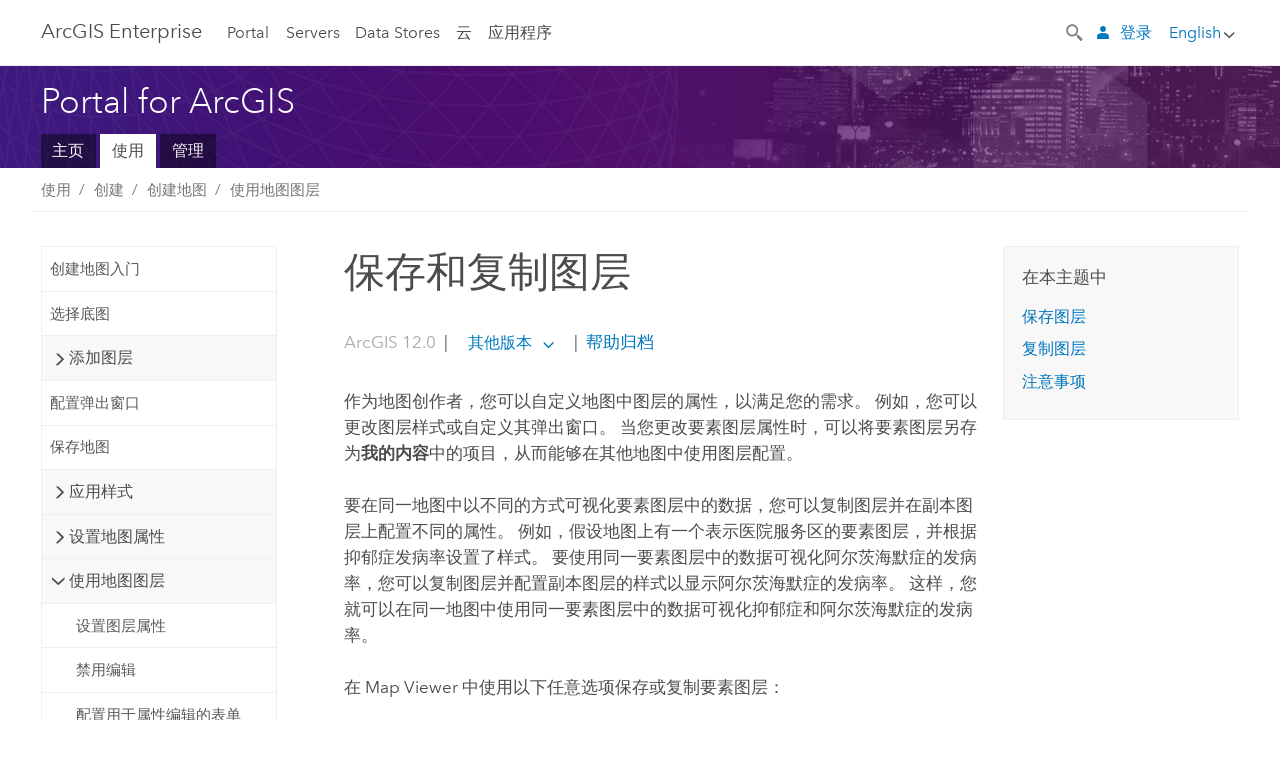

--- FILE ---
content_type: text/html; charset=UTF-8
request_url: https://enterprise.arcgis.com/zh-cn/portal/11.3/use/duplicate-save-layers.htm
body_size: 51359
content:


<!DOCTYPE html>
<!--[if lt IE 7]>  <html class="ie lt-ie9 lt-ie8 lt-ie7 ie6" dir="ltr"> <![endif]-->
<!--[if IE 7]>     <html class="ie lt-ie9 lt-ie8 ie7" dir="ltr"> <![endif]-->
<!--[if IE 8]>     <html class="ie lt-ie9 ie8" dir="ltr"> <![endif]-->
<!--[if IE 9]>     <html class="ie ie9" dir="ltr"> <![endif]-->
<!--[if !IE]><!--> <html dir="ltr" lang="zh-CN"> <!--<![endif]-->
<head>
    <meta charset="utf-8">
    <title>保存和复制图层&mdash;Portal for ArcGIS | ArcGIS Enterprise 文档</title>
    <meta content="IE=edge,chrome=1" http-equiv="X-UA-Compatible">

    <script>
      var docConfig = {
        locale: 'zh-CN'
        ,localedir: 'zh-cn'
        ,langSelector: ''
        
        ,relativeUrl: false
        

        ,searchformUrl: '/search/'
        ,tertiaryNavIndex: ''

        
      };
    </script>
	 


    
    <!--[if lt IE 9]>
      <script src="/cdn/js/libs/html5shiv.js" type="text/javascript"></script>
      <script src="/cdn/js/libs/selectivizr-min.js" type="text/javascript"></script>
      <script src="/cdn/js/libs/json2.js" type="text/javascript"></script>
      <script src="/cdn/js/libs/html5shiv-printshiv.js" type="text/javascript" >

    <![endif]-->

     <!--[if lt IE 11]>
    <script>
      $$(document).ready(function(){
        $$(".hideOnIE").hide();
      });
    </script>
    <![endif]-->
	<meta name="viewport" content="width=device-width, user-scalable=no">
	<link href="/assets/img/favicon.ico" rel="shortcut icon" >
	<link href="/assets/css/screen.css" media="screen" rel="stylesheet" type="text/css" />
	<link href="/cdn/calcite/css/documentation.css" media="screen" rel="stylesheet" type="text/css" />
	<link href="/assets/css/print.css" media="print" type="text/css" rel="stylesheet" />

	<!--
	<link href="/assets/css/screen_l10n.css" media="screen" rel="stylesheet" type="text/css" />
	<link href="/assets/css/documentation/base_l10n.css" media="screen" rel="stylesheet" type="text/css" />
	<link href="/assets/css/print_l10n.css" media="print" type="text/css" rel="stylesheet" />
	-->
	<script src="/cdn/js/libs/latest/jquery.latest.min.js" type="text/javascript"></script>
    <script src="/cdn/js/libs/latest/jquery-migrate-latest.min.js" type="text/javascript"></script>
	<script src="/cdn/js/libs/jquery.cookie.js" type="text/javascript"></script>
	<link href="/cdn/css/colorbox.css" media="screen" rel="stylesheet" type="text/css" />
	<link href="/cdn/css/colorbox_l10n.css" media="screen" rel="stylesheet" type="text/css" />
	<script src="/cdn/js/libs/jquery.colorbox-min.js" type="text/javascript"></script>
	<script src="/assets/js/video-init.js" type="text/javascript"></script>
	<script src="/assets/js/sitecfg.js" type="text/javascript"></script>
	
		<script src="/assets/js/signIn.js" type="text/javascript"></script>
	
	

	<!--- Language Picker -->
	<script src="/assets/js/locale/l10NStrings.js" type="text/javascript"></script>
	
		<script src="/assets/js/locale/langSelector.js" type="text/javascript"></script>
	

	<script src="/assets/js/calcite-web.js" type="text/javascript"></script>



  <!--- search MD -->
    <META name="description" content="您可以配置并保存地图中的要素图层，以用于其他地图。 您也可以复制要素图层，从而在同一地图中以不同的方式可视化相同的数据。"><META name="last-modified" content="2025-9-23"><META name="product" content="arcgis-portal-windows,arcgis-portal-linux,arcgis-enterprise-windows,arcgis-enterprise-linux"><META name="version" content="11.3"><META name="search-collection" content="help"><META name="search-category" content="help-general"><META name="subject" content="PORTAL,SERVICES,SERVER"><META name="sub_category" content="Portal for ArcGIS"><META name="content_type" content="Help Topic"><META name="subject_label" content="PORTAL,服务,SERVER"><META name="sub_category_label" content="Portal for ArcGIS"><META name="content_type_label" content="帮助主题"><META name="content-language" content="zh-cn">
    <!--- search MD -->

  
  <script src="/assets/js/switchers/portal-1.js" type="text/javascript"></script>
  
      

</head>

<!--
      pub: GUID-7B47163B-CE1B-465F-BEEE-4DADDB8DFF09=53.1.5
      tpc: GUID-23840762-C614-4A9C-9D0E-2AF7808A5E6D=11
      help-ids: ['120003727;ESRI_SECTION1_2AE9121DFA5D4E099F0D434EBA7D9365']
      -->


<!-- variable declaration, if any -->
<!-- can change following macro to set variable once we are on Jinja 2.8 -->





<body class="claro zh-CN server">
  

  <!-- Drawer location -->
  <div class="drawer drawer-left js-drawer" data-drawer="top-nav">
        <nav class="drawer-nav" role="navigation">
          <aside class="side-nav">
            <h2 class="side-nav-title">ArcGIS Enterprise</h2>
            <form id="helpSearchForm" class="margin-left-half margin-right-half leader-half trailer-half drawer-search-form" method="GET">
              <input type="search" name="q"  placeholder="搜索 ArcGIS Enterprise 帮助">
              <input type="hidden" name="collection" value="help" />
              <input type="hidden" name="product" value="arcgis-portal-windows" />
              <input type="hidden" name="version" value="11.3" />
              <input type="hidden" name="language" value="zh-cn" />
            </form>    
             <a id="nav-portal" data-langlabel="portal" href="/zh-cn/portal/" class="side-nav-link">Portal</a>
             
            <a id="all-servers" data-langlabel="all-servers" href="/zh-cn/server/" class="side-nav-link">所有服务器</a>
            <a id="gis-server" data-langlabel="gis-server" href="/zh-cn/server/" class="side-nav-link">GIS Server</a>
            <a id="image-server" data-langlabel="image-server" href="/zh-cn/image/" class="side-nav-link">Image Server</a>
            <a id="geo-analytics-server" data-langlabel="geo-analytics-server" href="/zh-cn/geoanalytics/" class="side-nav-link">GeoAnalytics Server</a>
            <a id="geoevent-server" data-langlabel="geoevent-server" href="/zh-cn/geoevent/" class="side-nav-link">GeoEvent Server</a>
            <a id="notebook-server" data-langlabel="notebook-server" href="/zh-cn/notebook/" class="side-nav-link">Notebook Server</a>
            <a id="nav-data-store" data-langlabel="data-store" href="/zh-cn/data-store/" class="side-nav-link">Data Stores</a>
            <a id="nav-cloud" data-langlabel="cloud" href="/zh-cn/cloud/" class="side-nav-link">云</a>
            <a id="nav-apps" data-langlabel="apps" href="/zh-cn/apps/" class="side-nav-link">应用程序</a>
            <a id="nav-doc" data-langlabel="documentation" href="/zh-cn/documentation/" class="side-nav-link">文档</a>

          </aside>
        </nav>
    </div>

    <!-- user navigation collapses to drawer on mobile -->
    
    <div class="drawer drawer-right js-drawer hide-if-logged-out logged-in-navigation" data-drawer="user-nav">
      <nav class="drawer-nav">
        <aside class="side-nav">
          <a class="side-nav-link agolProfile" href="#">我的个人资料</a>
          <a class="side-nav-link icon-ui-sign-out js-log-out" href="#">登出</a>
        </aside>
      </nav>
    </div>
    
<!-- End of drawer -->

  
  <div class="wrapper">
      <!--googleoff: all-->

      <header class="top-nav" data-skin="learn">
        <a class="skip-to-content" href="#skip-to-content">Skip To Content</a>
        <div class="grid-container">
          <div class="column-24">


            <!--<div class="top-nav-title-wrapper text-center ">-->
              <a href="/" class="top-nav-title tablet-hide">ArcGIS Enterprise</a>
              <a href="/" class="icon-ui-menu top-nav-title js-drawer-toggle tablet-show" data-drawer="top-nav">ArcGIS Enterprise</a>
            <!--</div> -->

          
            <nav role="navigation" class="top-nav-list left tablet-hide">
              <a id="nav-portal" data-langlabel="portal" href="/zh-cn/portal/" class="top-nav-link">Portal</a>

                <div class="dropdown js-dropdown ">
                  <a class="top-nav-link js-dropdown-toggle" tabindex="0" aria-haspopup="true" aria-expanded="false" href="#">Servers</a>
                  <nav class="dropdown-menu featured" role="menu">
                    <ul class="dropdown-sublist-featured">
                      <li class="dropdown-subitem-featured">
                        <a href="/zh-cn/get-started/latest/windows/additional-server-deployment.htm" class="sublink-featured">
                          <span><svg class="sublink-image" xmlns="http://www.w3.org/2000/svg" viewBox="0 0 48 48"><path d="M42.92 6.1H4.12v8.566l.833.832-.835.833-.018 7.332.845.847-.825.824V33.9h25v5.2h-2v1.075H8.02v.8h19.1v.925h4.8v-.925H40v-.8h-8.08V39.1h-2v-5.2h13v-8.566l-.834-.834.835-.834v-7.332l-.835-.834.835-.834zm-11.8 35h-3.2v-1.2h3.2zm11-8H4.92v-7.434l.767-.766h35.668l.765.766zm0-9.766l-.766.766H5.666l-.766-.767.017-6.669.766-.764h35.671l.766.766zm0-9l-.766.766H5.687l-.766-.766V6.9h37.2zM19 11.9h-2v-.8h2zm-4 0h-2v-.8h2zm-4 0H9v-.8h2zm6 8.2h2v.8h-2zm-4 0h2v.8h-2zm-4 0h2v.8H9zm8 9h2v.8h-2zm-4 0h2v.8h-2zm-4 0h2v.8H9z" /></svg></span>
                          <span class="sublink-text">所有服务器</span>
                        </a>
                      </li>
                      <li class="dropdown-subitem-featured">
                        <a href="/zh-cn/server/" class="sublink-featured">
                          <span><svg class="sublink-image" xmlns="http://www.w3.org/2000/svg" viewBox="0 0 48 48"><path d="M45.98 33.575a.616.616 0 0 0-.335-.51l-3.362-2.03 3.362-2.031a.556.556 0 0 0 0-1.02l-11.1-6.704a1.293 1.293 0 0 0-1.112 0L22.33 27.982a.556.556 0 0 0 0 1.02l3.36 2.03-3.358 2.03a.556.556 0 0 0-.002 1.021l3.322 2.006-3.324 2.008a.555.555 0 0 0 .002 1.017l11.102 6.703a1.25 1.25 0 0 0 1.11.002l11.104-6.706a.556.556 0 0 0 0-1.02l-3.32-2.006 3.318-2.004a.607.607 0 0 0 .335-.509zM33.837 21.97c.026-.01.286-.005.29-.005l10.814 6.53-10.8 6.523c-.028.01-.284.005-.294.006l-10.813-6.53zm11.105 16.636l-10.8 6.523a2.564 2.564 0 0 1-.295.006l-10.81-6.529 3.39-2.047 7.004 4.23a1.083 1.083 0 0 0 .557.131 1.101 1.101 0 0 0 .554-.13l7.01-4.233zM34.14 40.098a2.545 2.545 0 0 1-.294.006l-10.812-6.53 3.43-2.073 6.97 4.208a1.25 1.25 0 0 0 1.107-.001l6.966-4.206 3.431 2.073zM9 8H7V7h2zm8 8h-2v-1h2zm-4-8h-2V7h2zm4 0h-2V7h2zm-4 8h-2v-1h2zm7.316 11.1H3.9v-6.434l.766-.766h35.668l.766.766v2.12l.8.483v-2.935l-.826-.826.826-.845v-6.329l-.834-.834.834-.834V3.1H3.1v7.566l.834.834-.834.834v6.332l.834.834-.834.834V27.9h16.88a2.632 2.632 0 0 1 .336-.8zM3.9 10.334V3.9h37.2v6.434l-.766.766H4.666zm0 8v-5.668l.766-.766h35.668l.766.766v5.67l-.746.764H4.666zM15 24v-1h2v1zm-4 0v-1h2v1zm-2-8H7v-1h2zm-2 8v-1h2v1z" /></svg></span>
                          <span class="sublink-text">GIS Server</span>
                        </a>
                      </li>
                      <li class="dropdown-subitem-featured">
                        <a href="/zh-cn/image/" class="sublink-featured">
                          <span><svg class="sublink-image" xmlns="http://www.w3.org/2000/svg" viewBox="0 0 48 48"><path d="M17 8h-2V7h2zm-4-1h-2v1h2zm0 8h-2v1h2zM9 7H7v1h2zm8 8h-2v1h2zm-8 0H7v1h2zm4 9v-1h-2v1zm-4 0v-1H7v1zm8 0v-1h-2v1zm4 3.9H3.1v-7.566l.834-.834-.834-.834v-6.332l.834-.834-.834-.834V3.1h38.8v7.566l-.834.834.834.834v6.33l-.826.844.826.826V21h-.8v-.334l-.766-.766H4.666l-.766.766V27.1H21zM4.666 11.1h35.668l.766-.766V3.9H3.9v6.434zm0 8h35.688l.746-.763v-5.671l-.766-.766H4.666l-.766.766v5.668zm40.234 4v21.8H23.1V23.1zm-.8 16.366L39.466 44.1h2.868l1.766-1.766zm-20.2-9.932l5.634-5.634h-2.868L23.9 26.666zm6.2-5.068L24.466 30.1h2.868l2.766-2.766zM28.466 30.1H30.1v-1.634zm2.434 0h6.2v-6.2h-6.2zm-7 7h6.2v-6.2h-6.2zm7 0h6.2v-6.2h-6.2zm0 6.434l5.634-5.634h-2.868L30.9 40.666zm7-7l5.634-5.634h-2.868L37.9 33.666zm1.634-5.634H37.9v1.634zm-8.634 7v1.634l1.634-1.634zm.566 6.2h2.868l2.766-2.766v-2.868zm6.434-3.566l2.634-2.634H37.9zM35.466 44.1H37.1v-1.634zm2.434 0h.434l5.766-5.766V37.9h-2.434L37.9 41.666zm6.2-8.634L42.466 37.1H44.1zm0-4L38.466 37.1h2.868l2.766-2.766zm0-7.566h-6.2v6.2h6.2zm-20.2 0v1.634l1.634-1.634zm0 20.2h6.2v-6.2h-6.2zm20.2 0v-.634l-.634.634z" /></svg></span>
                          <span class="sublink-text">Image Server</span>
                        </a>
                      </li>
                      <li class="dropdown-subitem-featured">
                        <a href="/zh-cn/geoanalytics/" class="sublink-featured">
                          <span><svg class="sublink-image" xmlns="http://www.w3.org/2000/svg" viewBox="0 0 48 48"><path d="M17 16h-2v-1h2zm-8 8v-1H7v1zm8 0v-1h-2v1zM13 7h-2v1h2zm4 0h-2v1h2zM9 7H7v1h2zm21.45 20.9H3.1v-7.566l.834-.834-.834-.834v-6.332l.834-.834-.834-.834V3.1h38.8v7.566l-.834.834.834.834v6.33l-.826.844.826.826V27.9h-1.464l-.801-.8H41.1v-6.434l-.766-.766H4.666l-.766.766V27.1h27.15zM4.666 11.1h35.668l.766-.766V3.9H3.9v6.434zm0 8h35.688l.746-.763v-5.671l-.766-.766H4.666l-.766.766v5.668zM13 24v-1h-2v1zm0-9h-2v1h2zm-4 0H7v1h2zm26.672 27.148A1.87 1.87 0 0 1 35.9 43a1.91 1.91 0 1 1-3.763-.222l-9.845-3.414A1.88 1.88 0 0 1 21 39.9a1.9 1.9 0 1 1 1.474-3.084l4.692-2.346A1.878 1.878 0 0 1 27.1 34a1.902 1.902 0 0 1 1.9-1.9 1.867 1.867 0 0 1 .781.191l3.788-5.05A1.88 1.88 0 0 1 33.1 26a1.9 1.9 0 1 1 3.491 1.026l4.889 4.888c-.069.056-.144.1-.21.162a3.986 3.986 0 0 0-.358.402l-4.883-4.883A1.889 1.889 0 0 1 35 27.9a1.867 1.867 0 0 1-.781-.191l-3.788 5.049a1.868 1.868 0 0 1 .437.965l9.204.614c-.018.11-.049.218-.058.33A3.93 3.93 0 0 0 40 35c0 .046.01.09.01.135l-9.185-.612A1.913 1.913 0 0 1 29 35.9a1.889 1.889 0 0 1-1.474-.716l-4.692 2.346a1.878 1.878 0 0 1 .066.47 1.9 1.9 0 0 1-.105.625c-.007.02-.022.036-.03.056l9.63 3.34a1.87 1.87 0 0 1 2.786-.505l5.415-4.437c.067.108.127.22.204.322a3.9 3.9 0 0 0 .292.306zM33.9 26a1.092 1.092 0 0 0 .43.872 1.12 1.12 0 0 0 1.42-.068A1.1 1.1 0 1 0 33.9 26zm-6 8a1.1 1.1 0 0 0 2.196.093 1.135 1.135 0 0 0-.426-.965A1.087 1.087 0 0 0 29 32.9a1.101 1.101 0 0 0-1.1 1.1zm-5.8 4a1.098 1.098 0 1 0-.06.362A1.101 1.101 0 0 0 22.1 38zm13 5a1.1 1.1 0 1 0-2.2 0 1.1 1.1 0 0 0 2.2 0zm10.8-8a1.9 1.9 0 1 1-3.8 0c0-.053.003-.105.007-.158A1.9 1.9 0 0 1 45.9 35zm-.8 0a1.1 1.1 0 0 0-2.196-.093 1.153 1.153 0 0 0 .216.752A1.1 1.1 0 0 0 45.1 35z" /></svg></span>
                          <span class="sublink-text">GeoAnalytics Server</span>
                        </a>
                      </li>
                      <li class="dropdown-subitem-featured">
                        <a href="/zh-cn/geoevent/" class="sublink-featured">
                          <span><svg class="sublink-image" xmlns="http://www.w3.org/2000/svg" viewBox="0 0 48 48"><path d="M13 8h-2V7h2zm4-1h-2v1h2zm0 8h-2v1h2zM9 7H7v1h2zm12.418 20.9H3.1v-7.566l.834-.834-.834-.834v-6.332l.834-.834-.834-.834V3.1h38.8v7.566l-.834.834.834.834v6.33l-.826.844.826.826v2.117c-.259-.177-.53-.337-.8-.497v-1.288l-.766-.766H4.666l-.766.766V27.1h17.933c-.148.26-.283.53-.415.8zM4.666 11.1h35.668l.766-.766V3.9H3.9v6.434zm0 8h35.688l.746-.763v-5.671l-.766-.766H4.666l-.766.766v5.668zM9 24v-1H7v1zm4-9h-2v1h2zm0 9v-1h-2v1zm-4-9H7v1h2zm8 9v-1h-2v1zm16.9 2h-.8v8.9H39v-.8h-5.1zm.1-3.901a11.9 11.9 0 1 0 11.9 11.9 11.914 11.914 0 0 0-11.9-11.9zm0 23a11.1 11.1 0 1 1 11.1-11.1 11.112 11.112 0 0 1-11.1 11.1z" /></svg></span>
                          <span class="sublink-text">GeoEvent Server</span>
                        </a>
                      </li>
                      <li class="dropdown-subitem-featured">
                        <a href="/zh-cn/notebook/" class="sublink-featured">
                          <span><svg class="sublink-image" xmlns="http://www.w3.org/2000/svg" viewBox="0 0 48 48"><path d="M9 8H7V7h2v1zm4-1h-2v1h2V7zm4 0h-2v1h2V7zM7 16h2v-1H7v1zm4 0h2v-1h-2v1zm4 0h2v-1h-2v1zm-6 8v-1H7v1h2zm4 0v-1h-2v1h2zm4 0v-1h-2v1h2zm2.491 3.9H3.1v-7.566l.834-.834-.834-.834v-6.332l.834-.834-.834-.834V3.1h38.8v7.566l-.834.834.834.834v5.683h-.8v-5.351l-.766-.766H4.666l-.766.766v5.668l.766.766h16.405a3.552 3.552 0 0 0-.57.8H4.666l-.766.766V27.1h14.71c.238.321.54.59.881.8zM4.666 11.1h35.668l.766-.766V3.9H3.9v6.434l.766.766zM45.9 43.15V21.925a1.827 1.827 0 0 0-1.825-1.825H36.1v3.8h5v15.827a.373.373 0 0 1-.373.373H36.1v4.8h8.05c.965 0 1.75-.785 1.75-1.75zm-9-2.25h3.827c.647 0 1.173-.526 1.173-1.173v-16.04a.588.588 0 0 0-.588-.587H36.9v-2.2h7.175c.566 0 1.025.46 1.025 1.025V43.15a.95.95 0 0 1-.95.95H36.9v-3.2zm-4-.8h-4.627a.373.373 0 0 1-.373-.373V23.9h5v-3.8h-8.975a1.827 1.827 0 0 0-1.825 1.825V24.1h-.6c-.771 0-1.4.628-1.4 1.4s.629 1.4 1.4 1.4h.6v4.2h-.6c-.771 0-1.4.628-1.4 1.4s.629 1.4 1.4 1.4h.6v4.2h-.6c-.771 0-1.4.628-1.4 1.4s.629 1.4 1.4 1.4h.6v2.25c0 .965.785 1.75 1.75 1.75h9.05v-4.8zm-9.4.8c.771 0 1.4-.628 1.4-1.4s-.629-1.4-1.4-1.4h-.6v-4.2h.6c.771 0 1.4-.628 1.4-1.4s-.629-1.4-1.4-1.4h-.6v-4.2h.6c.771 0 1.4-.628 1.4-1.4s-.629-1.4-1.4-1.4h-.6v-2.175c0-.565.46-1.025 1.025-1.025H32.1v2.2h-4.413a.588.588 0 0 0-.587.588v16.039c0 .647.526 1.173 1.173 1.173H32.1v3.2h-8.25a.95.95 0 0 1-.95-.95V40.9h.6zm0-2a.6.6 0 0 1 0 1.2h-2a.6.6 0 0 1 0-1.2h2zm0-7a.6.6 0 0 1 0 1.2h-2a.6.6 0 0 1 0-1.2h2zm0-7a.6.6 0 0 1 0 1.2h-2a.6.6 0 0 1 0-1.2h2z" /></svg></span>
                          <span class="sublink-text">Notebook Server</span>
                        </a>
                      </li>
                      <li class="dropdown-subitem-featured">
                        <a href="/en/workflow/" class="sublink-featured">
                          <span><svg class="sublink-image" xmlns="http://www.w3.org/2000/svg" viewBox="0 0 48 48"><path d="M9 8H7V7h2zm4-1h-2v1h2zm4 0h-2v1h2zm-8 9v-1H7v1zm4 0v-1h-2v1zm4 0v-1h-2v1zm-8 8v-1H7v1zm4 0v-1h-2v1zm2 0h2v-1h-2zM4.67 19.1h13.07a5.75 5.75 0 0 0-.36.8H4.67l-.77.77v6.43H16v.8H3.1v-7.57l.83-.83-.83-.83v-6.34l.83-.83-.83-.83V3.1h38.8v7.57l-.83.83.83.83V18h-.8v-5.33l-.77-.77H4.67l-.77.77v5.66zm0-8h35.66l.77-.77V3.9H3.9v6.43zm32 30l-4 4a.87.87 0 0 1-1.22 0l-2.32-2.2H23.2a2.1 2.1 0 0 1-2.1-2.1v-5.9H19a.93.93 0 0 1-.9-.9v-5a.92.92 0 0 1 .9-.9h2.1v-2.69a3.9 3.9 0 1 1 3.8 0v2.69H27a.92.92 0 0 1 .92.92V34a.93.93 0 0 1-.92.93h-2.1v3.2h4.23l2.26-2.26a.86.86 0 0 1 1.22 0l4 4a.86.86 0 0 1 .05 1.24zm-.56-.57L32 36.4l-2.58 2.5h-4.69a.63.63 0 0 1-.63-.63V34.1H27a.13.13 0 0 0 .1-.1v-5a.13.13 0 0 0-.1-.1h-2.9v-4l.23-.11a3.1 3.1 0 1 0-2.66 0l.23.11v4H19a.13.13 0 0 0-.12.12V34a.13.13 0 0 0 .12.13h2.9v6.7a1.3 1.3 0 0 0 1.3 1.3h6.26L32 44.6zm8.8-17.36v16.07a3.66 3.66 0 0 1-3.66 3.66h-4.67l3.66-3a2.59 2.59 0 0 0 .86-2.32V24.9h-6.2v1.4a.61.61 0 0 1-1 .48l-4.88-3.7a.69.69 0 0 1-.28-.56.71.71 0 0 1 .28-.57l4.88-3.73a.6.6 0 0 1 .63-.06.61.61 0 0 1 .34.54v1.4h6.92a3.08 3.08 0 0 1 3.11 3.08zm-.8 0a2.28 2.28 0 0 0-2.28-2.28H34.1V19.1l-4.47 3.42 4.47 3.38v-1.8h7.8v13.52a3.4 3.4 0 0 1-1.13 2.92l-1.93 1.56h2.4a2.86 2.86 0 0 0 2.86-2.86z" /></svg></span>
                          <span class="sublink-text">Workflow Manager Server</span>
                        </a>
                      </li>
                      <li class="dropdown-subitem-featured">
                        <a href="/en/knowledge/" class="sublink-featured">
                          <span><svg class="sublink-image" xmlns="http://www.w3.org/2000/svg" viewBox="0 0 48 48"><path d="M22.191 19.1q-.436.383-.842.8H4.666l-.766.766V27.1H16v.8H3.1v-7.566l.835-.834-.835-.834v-6.332l.835-.834-.835-.834V3.1h38.8v7.566l-.835.834.835.834v6.33l-.695.71a5.528 5.528 0 0 0-.728-.4l.623-.637v-5.671l-.766-.766H4.666l-.766.766v5.668l.766.766zm-17.526-8h35.67l.765-.766V3.9H3.9v6.434zM9 7H7v1h2zm4 0h-2v1h2zm4 0h-2v1h2zM7 16h2v-1H7zm4 0h2v-1h-2zm4 0h2v-1h-2zm-6 8v-1H7v1zm4 0v-1h-2v1zm2 0h2v-1h-2zm29.361 3.294a11.117 11.117 0 0 1 .54 2.985 13.116 13.116 0 0 1-9.589 12.475 3.986 3.986 0 0 1-3.519 2.144 3.942 3.942 0 0 1-3.475-2.07 13.027 13.027 0 0 1-7.162-4.958.666.666 0 0 1 .472-1.053 6.178 6.178 0 0 0 2.666-.933.49.49 0 0 1 .634.089 9.2 9.2 0 0 0 3.699 2.554 3.951 3.951 0 0 1 3.166-1.583 3.659 3.659 0 0 1 .632.058 32.739 32.739 0 0 0 3.426-9.786 3.935 3.935 0 0 1-.9-.812 34.343 34.343 0 0 0-9.925 4.382 2.426 2.426 0 0 1 .02.294 3.989 3.989 0 1 1-6.074-3.382 13.09 13.09 0 0 1 12.732-10.616 11.322 11.322 0 0 1 3.069.56l.382.106a.536.536 0 0 1 .39.462.53.53 0 0 1-.29.527 5.772 5.772 0 0 0-2.172 1.863.533.533 0 0 1-.477.22 9.097 9.097 0 0 0-.793-.037 9.104 9.104 0 0 0-8.85 6.816c.107.058.208.117.303.18a37.778 37.778 0 0 1 10.86-4.75l.067-.017a3.988 3.988 0 0 1 7.842.91 3.97 3.97 0 0 1-2.736 3.767 36.253 36.253 0 0 1-3.583 10.534 9.2 9.2 0 0 0 5.256-8.28c0-.105-.007-.208-.014-.31a.572.572 0 0 1 .236-.565 5.752 5.752 0 0 0 2.063-2.292.533.533 0 0 1 .99.101zm-.26 2.985a9.77 9.77 0 0 0-.455-2.568 6.453 6.453 0 0 1-1.885 1.941c.007.117.011.203.011.29a10 10 0 0 1-6.488 9.33.524.524 0 0 1-.642-.742l.054-.098a35.427 35.427 0 0 0 3.823-10.924l.078-.456.25-.064a3.172 3.172 0 0 0 2.388-3.066 3.184 3.184 0 0 0-6.304-.523l-.042.253-.553.15a36.681 36.681 0 0 0-10.855 4.795l-.24.162-.23-.18a3.275 3.275 0 0 0-.678-.399l-.297-.135.072-.318a9.903 9.903 0 0 1 9.704-7.744c.24 0 .476.01.71.028a6.458 6.458 0 0 1 1.799-1.665 9.871 9.871 0 0 0-2.617-.464 12.294 12.294 0 0 0-11.98 10.143l-.036.185-.164.092a3.182 3.182 0 1 0 4.722 2.778 2.519 2.519 0 0 0-.035-.357l-.035-.247.293-.28a35.029 35.029 0 0 1 10.298-4.571l.508-.14.162.234a3.166 3.166 0 0 0 1.053.952l.245.14-.083.468a33.611 33.611 0 0 1-3.664 10.366l-.146.271-.3-.073a3.106 3.106 0 0 0-3.423 1.378l-.168.264-.297-.1a9.997 9.997 0 0 1-4.153-2.69 7.004 7.004 0 0 1-2.561.89 12.22 12.22 0 0 0 6.75 4.514l.18.046.08.166a3.152 3.152 0 0 0 2.843 1.787 3.185 3.185 0 0 0 2.876-1.848l.079-.17.179-.048A12.32 12.32 0 0 0 44.1 30.279z" id="icon-ui-svg--base" /></svg></span>
                          <span class="sublink-text">Knowledge Server</span>
                        </a>
                      </li>
                      <li class="dropdown-subitem-featured">
                        <a href="/en/video/" class="sublink-featured">
                          <span><svg class="sublink-image" xmlns="http://www.w3.org/2000/svg" viewBox="0 0 48 48"><path d="M17 16h-2v-1h2zm-4-9h-2v1h2zm4 0h-2v1h2zM9 7H7v1h2zm12.418 20.9H3.1v-7.566l.834-.834-.834-.834v-6.332l.834-.834-.834-.834V3.1h38.8v7.566l-.834.834.834.834v6.33L40.69 19.9H4.666l-.766.766V27.1h17.933c-.149.26-.283.53-.415.8zM4.666 11.1h35.668l.766-.766V3.9H3.9v6.434zm0 8h35.688l.746-.763v-5.671l-.766-.766H4.666l-.766.766v5.668zM9 24v-1H7v1zm4 0v-1h-2v1zm-4-9H7v1h2zm4 0h-2v1h2zm4 9v-1h-2v1zm28.9 9.999a11.9 11.9 0 1 1-11.9-11.9A11.914 11.914 0 0 1 45.9 34zm-.8 0a11.1 11.1 0 1 0-11.1 11.1A11.113 11.113 0 0 0 45.1 34zm-14.02-5.72L40.29 34l-9.21 5.72zm.8 10L38.775 34l-6.893-4.28z" /></svg></span>
                          <span class="sublink-text">Video Server</span>
                        </a>
                      </li>
                      <li class="dropdown-subitem-featured" style="pointer-events: none;">
                        <div class="sublink-featured">
                          <span class="sublink-image"></span>
                          <span class="sublink-text"></span>
                        </div>
                      </li> 
                    </ul>
                  </nav>
                </div>

              <a id="nav-data-store" data-langlabel="data-store" href="/zh-cn/data-store/" class="top-nav-link">Data Stores</a>
              <a id="nav-cloud" data-langlabel="cloud" href="/zh-cn/cloud/" class="top-nav-link">云</a>
              <a id="nav-apps" data-langlabel="apps" href="/zh-cn/apps/" class="top-nav-link">应用程序</a>
            </nav>


            
            <div class="lang-block dropdown js-dropdown right margin-left-1 top-nav-list right"></div>
            

            <div class="margin-left-1 top-nav-list right hide-if-logged-in logged-out-navigation">
               
  <button class="search-top-nav link-dark-gray js-search-toggle" href="#" aria-label="Search">
    <svg xmlns="http://www.w3.org/2000/svg" width="32" height="32" viewBox="0 0 32 32" class="svg-icon js-search-icon">
      <path d="M31.607 27.838l-6.133-6.137a1.336 1.336 0 0 0-1.887 0l-.035.035-2.533-2.533-.014.014c3.652-4.556 3.422-11.195-.803-15.42-4.529-4.527-11.875-4.531-16.404 0-4.531 4.531-4.529 11.875 0 16.406 4.205 4.204 10.811 4.455 15.365.848l.004.003-.033.033 2.541 2.54a1.33 1.33 0 0 0 .025 1.848l6.135 6.133a1.33 1.33 0 0 0 1.887 0l1.885-1.883a1.332 1.332 0 0 0 0-1.887zM17.811 17.809a8.213 8.213 0 0 1-11.619 0 8.217 8.217 0 0 1 0-11.622 8.219 8.219 0 0 1 11.619.004 8.216 8.216 0 0 1 0 11.618z"/>
    </svg>
    <svg xmlns="http://www.w3.org/2000/svg" width="32" height="32" viewBox="0 0 32 32" class="svg-icon js-close-icon hide">
      <path d="M18.404 16l9.9 9.9-2.404 2.404-9.9-9.9-9.9 9.9L3.696 25.9l9.9-9.9-9.9-9.898L6.1 3.698l9.9 9.899 9.9-9.9 2.404 2.406-9.9 9.898z"/>
    </svg>
  </button>

              
              <a data-langlabel="sign-in" id="login-link" class="icon-ui-user top-nav-link link-blue login-link" href="#">登录</a>
              
            </div>

            
            <nav class="margin-left-1 top-nav-list right hide-if-logged-out logged-in-navigation">
              
  <button class="search-top-nav link-dark-gray js-search-toggle" href="#" aria-label="Search">
    <svg xmlns="http://www.w3.org/2000/svg" width="32" height="32" viewBox="0 0 32 32" class="svg-icon js-search-icon">
      <path d="M31.607 27.838l-6.133-6.137a1.336 1.336 0 0 0-1.887 0l-.035.035-2.533-2.533-.014.014c3.652-4.556 3.422-11.195-.803-15.42-4.529-4.527-11.875-4.531-16.404 0-4.531 4.531-4.529 11.875 0 16.406 4.205 4.204 10.811 4.455 15.365.848l.004.003-.033.033 2.541 2.54a1.33 1.33 0 0 0 .025 1.848l6.135 6.133a1.33 1.33 0 0 0 1.887 0l1.885-1.883a1.332 1.332 0 0 0 0-1.887zM17.811 17.809a8.213 8.213 0 0 1-11.619 0 8.217 8.217 0 0 1 0-11.622 8.219 8.219 0 0 1 11.619.004 8.216 8.216 0 0 1 0 11.618z"/>
    </svg>
    <svg xmlns="http://www.w3.org/2000/svg" width="32" height="32" viewBox="0 0 32 32" class="svg-icon js-close-icon hide">
      <path d="M18.404 16l9.9 9.9-2.404 2.404-9.9-9.9-9.9 9.9L3.696 25.9l9.9-9.9-9.9-9.898L6.1 3.698l9.9 9.899 9.9-9.9 2.404 2.406-9.9 9.898z"/>
    </svg>
  </button>

             
              <div class="dropdown js-dropdown right">

                <div class="tablet-show top-nav-link">
                  <img alt="User Avatar" class="user-nav-image js-drawer-toggle" data-drawer="user-nav" data-user-avatar>
                  <a href="#" data-drawer="user-nav" class="user-nav-name js-drawer-toggle" data-first-name></a>
                </div>

                <div class="tablet-hide top-nav-link js-dropdown-toggle">
                  <img alt="User Avatar" class="user-nav-image js-drawer-toggle" data-drawer="user-nav" data-user-avatar>
                  <a class="user-nav-name top-nav-dropdown dropdown-btn" data-first-name>&nbsp;</a>
                </div>

                <nav class="dropdown-menu dropdown-right">
                
                  <a class="dropdown-link agolProfile" id="agolProfile" href="#">我的个人资料</a>
                  <a class="dropdown-link js-log-out" id="agolLogout" href="#">登出</a>
                </nav>
              </div>
            </nav>
            

            
          </div>
        </div>
      </header>

      <div class="js-search search-overlay">
        <div class="search-content" role="dialog" aria-labelledby="search">
          <form method="GET" id="helpSearchForm">
            <label>
              搜索 ArcGIS Enterprise 帮助
              <div class="search-bar">
                <input type="search" name="q"  placeholder="搜索 ArcGIS Enterprise 帮助" class="search-input js-search-input">
                <input type="hidden" name="collection" value="help" />
                <input type="hidden" name="product" value="arcgis-portal-windows" />
                <input type="hidden" name="version" value="11.3" />
                <input type="hidden" name="language" value="zh-cn" />
              </div>
            </label>
            <button type="submit" class="btn btn-large right">搜索</button>
          </form>
        </div>
      </div>

      <!--googleon: all-->

      <div id="skip-to-content">
        <!--googleoff: all-->
        <header class="sub-nav sub-nav-learn">
          <div class="grid-container">
            
            <div class="column-24">
              <div style="display:table;" class="sdk-home-banner">
                <div class="sdk-home-banner-content">
                  <h1 class="sub-nav-title link-white">Portal for ArcGIS</h1>
                </div>
              </div>
            </div>

            <div class="column-24">
              <nav class='sub-nav-list tablet-hide'><a class="sub-nav-link" href="/zh-cn/portal/" title="Portal for ArcGIS 主页" target="_top">主页</a><a class="sub-nav-link is-active" href="/zh-cn/portal/11.3/use/get-started-portal.htm" title="使用 Portal for ArcGIS" target="_top">使用</a><a class="sub-nav-link" href="/zh-cn/portal/11.3/administer/windows/what-is-portal-for-arcgis-.htm" title="安装、管理和保护 Portal for ArcGIS" target="_top">管理</a></nav><select class='tablet-show select-full trailer-half js-select-nav'><option value="/zh-cn/portal/">主页</option><option value="/zh-cn/portal/11.3/use/get-started-portal.htm" selected="true">使用</option><option value="/zh-cn/portal/11.3/administer/windows/what-is-portal-for-arcgis-.htm">管理</option></select>
            </div>

          </div>
        </header>
        <!--googleon: all-->
       
        <!-- content goes here -->
        <div class="grid-container ">
          

            
              
  <!--BREADCRUMB-BEG--><div id="bigmac" class="sticky-breadcrumbs trailer-2" data-spy="affix" data-offset-top="180"> </div><!--BREADCRUMB-END-->
  <!--googleoff: all-->
    <div class="column-5 tablet-column-12 trailer-2 ">
      <aside class="js-accordion accordion reference-index" aria-live="polite" role="tablist">
        <div></div>
      </aside>

      <div class="js-sticky scroll-show tablet-hide leader-1 back-to-top" data-top="0" style="top: 0px;">
        <a href="#" class="btn btn-fill btn-clear">返回顶部</a>
      </div>
    </div>
  <!--googleon: all-->
  
            
            
            
	
		<div class="column-13  pre-1 content-section">
	
		<header class="trailer-1"><h1>保存和复制图层</h1></header>

		 
	<!--googleoff: all-->
	
		
				<aside id="main-toc-small" class="js-accordion accordion tablet-show trailer-1">
			      <div class="accordion-section">
			        <h4 class="accordion-title">在本主题中</h4>
			        <div class="accordion-content list-plain">
			          <ol class="list-plain pre-0 trailer-0"><li><a href="#ESRI_SECTION1_2AE9121DFA5D4E099F0D434EBA7D9365">保存图层</a></li><li><a href="#ESRI_SECTION1_CC86B8813088481BB8CDA903F26663B6">复制图层</a></li><li><a href="#ESRI_SECTION1_536DBB73B91D44CEA165FB93E2ED8F7B">注意事项</a></li></ol>
			        </div>
			      </div>
			     </aside>
		
    
   <!--googleon: all-->


		<main>
			
	
    	
    


			
<p id="GUID-60AB8DA6-DC1F-4FF2-A205-C5F0BE029AC8">作为地图创作者，您可以自定义地图中图层的属性，以满足您的需求。 例如，您可以更改图层样式或自定义其弹出窗口。 当您更改要素图层属性时，可以将要素图层另存为<span class="uicontrol">我的内容</span>中的项目，从而能够在其他地图中使用图层配置。</p><p id="GUID-BE397B49-F922-42AF-81CC-313E8EA40E8A">要在同一地图中以不同的方式可视化要素图层中的数据，您可以复制图层并在副本图层上配置不同的属性。 例如，假设地图上有一个表示医院服务区的要素图层，并根据抑郁症发病率设置了样式。 要使用同一要素图层中的数据可视化阿尔茨海默症的发病率，您可以复制图层并配置副本图层的样式以显示阿尔茨海默症的发病率。 这样，您就可以在同一地图中使用同一要素图层中的数据可视化抑郁症和阿尔茨海默症的发病率。</p><p id="GUID-1948586C-D252-47BC-8619-EF1C6DB32827">在 <span class="ph">Map Viewer</span> 中使用以下任意选项保存或复制要素图层：<ul purpose="ul" id="UL_30E0A9B827364E338EFDEDF051B52CD8"><li purpose="li" id="LI_485C42A2DABE4561B2F61E3414602283"><span class="uicontrol">保存</span> <img purpose="img" placement="inline" alt="保存" title="保存" src="GUID-AE954D57-7AC7-4D48-8E0F-1B624150941C-web.png" loading="lazy"> - 将更改保存到现有图层项目。 当您拥有图层项目或具有其编辑<a class="xref xref" href="/zh-cn/portal/11.3/use/roles.htm">权限</a>时，此选项可用。</li><li purpose="li" id="LI_7675FE5F08384E929CC1ADB9741C7B02"><span class="uicontrol">另存为</span> <img purpose="img" placement="inline" alt="另存为" title="另存为" src="GUID-AE954D57-7AC7-4D48-8E0F-1B624150941C-web.png" loading="lazy"> - 根据地图中的图层在<span class="uicontrol">我的内容</span>中创建新项目。 新项目可存储图层属性并成为地图中图层的源。</li><li purpose="li" id="LI_4A0F126D215B48F485C729C79CEB67B7"><span class="uicontrol">复制</span> <img purpose="img" placement="inline" alt="复制" title="复制" src="GUID-5FF72F24-E1D2-4C73-8F70-53F11E684BCF-web.png" loading="lazy"> - 根据地图中的现有图层在地图中创建新图层。 副本图层引用源图层中的数据。</li></ul></p>

<div class="panel trailer-1 note" id="GUID-08654154-31DD-4771-8764-24A58FB6269D"><h5 class="icon-ui-comment trailer-0">注：</h5><p id="GUID-4D2256B0-7E69-4B5C-9E3C-A754EDE3BF3B">用于复制图层的选项仅适用于托管要素图层、<span class="ph">ArcGIS Server</span> 要素服务、影像图层、切片影像图层和流要素图层。 用于保存图层的选项仅适用于托管要素图层、<span class="ph">ArcGIS Server</span> 要素服务、影像图层、切片影像图层、流要素图层、图层组项目、路径图层、表图层和媒体图层。 将在 <span class="ph">Map Viewer</span> 的未来版本中支持其他图层类型的复制和保存。</p></div><section class="section1 padded-anchor" id="ESRI_SECTION1_2AE9121DFA5D4E099F0D434EBA7D9365" data-helpid="120003727" purpose="section1"><h2>保存图层</h2><p id="GUID-93F7C05F-4BF5-481F-BFCA-959637E94307" ishcondition="agol_plat=portal">要使要素图层配置可用于其他地图，您可以将图层另存为<span class="uicontrol">我的内容</span>中的项目。 如果您更改了现有要素图层的属性，并希望在不修改源图层属性的情况下保存更改，则可以将图层另存为新项目。</p><p id="GUID-3082C01F-464F-4080-979D-8537C954016D" ishcondition="agol_plat=portal">要保存图层，请执行以下操作：</p><section class="wfsteps padded-anchor" purpose="wfsteps"><div class="steps" id="ESRI_STEPS_B50A21DACBE24F18B88F694898158CB7"><ol class="list-numbered" purpose="ol">
<li purpose="step" id="ESRI_STEP_E8B767525A4340AF8A8904A428AB4D68"><span purpose="cmd">验证您是否已登录，以及是否具备创建内容的<a class="xref xref" href="/zh-cn/portal/11.3/use/roles.htm">权限</a>。</span></li>

<li purpose="step" id="ESRI_STEP_22275DA4A91F494195E6A55CF68BEC0D"><span purpose="cmd"><a class="xref xref" href="/zh-cn/portal/11.3/use/view-maps-mv.htm#ESRI_SECTION1_C30D73392D964D51A8B606128A8A6E8F">打开您拥有的地图</a>（其中包含您要保存的图层），或在 <span class="ph">Map Viewer</span> 中<a class="xref xref" href="/zh-cn/portal/11.3/use/add-layers-mv.htm">将所需图层添加到</a>新地图。</span></li><li purpose="step" id="ESRI_STEP_B88AEDFC259C47948B84DBA029DEDE57" conrefsub="GUID-E5DDAFD4-F4DB-4112-8469-018F70A46CAC/ESRI_STEP_814B7E84F18247509E17A2B4C4749500"><span purpose="cmd">在<span class="uicontrol">图层</span>窗格中，单击要保存的图层旁边的<span class="uicontrol">选项</span> <img purpose="img" placement="inline" alt="选项" title="选项" src="GUID-25FE1151-FB90-4E45-93DD-2CCA96790327-web.png" loading="lazy">，然后单击<span class="uicontrol">另存为</span> <img purpose="img" placement="inline" alt="另存为" title="另存为" src="GUID-AE954D57-7AC7-4D48-8E0F-1B624150941C-web.png" loading="lazy">。</span><div class="info" purpose="info"><div class="panel trailer-1" id="GUID-763CF499-6EEE-4DD8-98EC-E91FC599EC91"><h5 class="icon-ui-description trailer-0">提示：</h5>您也可以通过单击<span class="uicontrol">属性</span> <img purpose="img" placement="inline" alt="属性" title="属性" src="GUID-BE7F744C-D318-4D02-89F8-D774FCDA3402-web.png" loading="lazy">，展开<span class="uicontrol">信息</span>部分并单击<span class="uicontrol">另存为</span> <img purpose="img" placement="inline" alt="另存为" title="另存为" src="GUID-AE954D57-7AC7-4D48-8E0F-1B624150941C-web.png" loading="lazy"> 来保存图层。</div></div></li><li purpose="step" id="ESRI_STEP_D42EA887D7BD4A689AE9DB87B4F8E65E" conrefsub="GUID-E5DDAFD4-F4DB-4112-8469-018F70A46CAC/ESRI_STEP_2E483ABE2D0A4D99BEFF423E1D286315"><span purpose="cmd">为新项目提供以下信息：</span><ul purpose="choices" id="ESRI_CHOICES_D1E0739FBF1D403FB83FDB8E92676E04"><li purpose="choice" id="ESRI_CHOICE_CC504C02E53146D49F07DD555AEFEB12">输入标题。</li><li purpose="choice" id="ESRI_CHOICE_4D5024D43BDD41D983F57278B74E3AED">在<span class="uicontrol">我的内容</span>中选择要保存图层的文件夹。</li><li purpose="choice" id="ESRI_CHOICE_9030E74F963845D8A8DE20117C062D78">如果您的组织已设置<a class="xref xref" esrisubtype="extrel" hrefpfx="https://doc.arcgis.com/zh-cn/arcgis-online" href="https://doc.arcgis.com/zh-cn/arcgis-online/administer/manage-items.htm#ESRI_SECTION1_6EE6EAA55E494C0A9E8391555E7D54F3">内容类别</a>，请选择类别以帮助其他用户查找图层。</li><li purpose="choice" id="ESRI_CHOICE_F365FAFDAA644A7CB32FF91C03A57B96">输入用于描述该图层的标签和摘要。</li></ul></li><li purpose="step" id="ESRI_STEP_4202902212DB4E3DBAD6499CBFCF02E0" conrefsub="GUID-E5DDAFD4-F4DB-4112-8469-018F70A46CAC/ESRI_STEP_1A430845E37F4EB08CE9F4176D3F29DF"><span purpose="cmd">单击<span class="uicontrol">保存</span>。</span><div class="stepresult" purpose="stepresult"><p id="GUID-D14C8156-B1AA-40C9-85F3-02F902281698">当前图层属性将保存到<span class="uicontrol">我的内容</span>中的新项目。 新项目成为地图中图层的源。</p></div></li><li purpose="step" id="ESRI_STEP_01C120B031AE4DB4A9A2862DCC38A3ED"><span purpose="cmd">要将其他更改保存到图层，单击<span class="uicontrol">选项</span> <img purpose="img" placement="inline" alt="选项" title="选项" src="GUID-25FE1151-FB90-4E45-93DD-2CCA96790327-web.png" loading="lazy">，然后单击<span class="uicontrol">保存</span> <img purpose="img" placement="inline" alt="保存" title="保存" src="GUID-AE954D57-7AC7-4D48-8E0F-1B624150941C-web.png" loading="lazy">。</span></li></ol></div><section class="postreq padded-anchor" id="ESRI_POSTREQ_D093DD7C885046118BA35941E9A70929" purpose="postreq"><div class="panel trailer-1 note" id="GUID-55F94AF7-6954-44DB-BD5B-AC084E71A2C0"><h5 class="icon-ui-comment trailer-0">注：</h5>在 <span class="ph">Map Viewer</span> 中保存图层后，无法保存 <span class="ph">Map Viewer 经典版</span> 中图层的更改。</div></section></section></section><section class="section1 padded-anchor" id="ESRI_SECTION1_CC86B8813088481BB8CDA903F26663B6" purpose="section1"><h2>复制图层</h2><p id="GUID-63BCC81E-794E-49E1-8C46-B7C6B467ABBA">要保存地图中要素图层的其他配置，您可以复制要素图层并在副本图层上配置不同的属性。 副本图层引用源图层中的数据。</p><p id="GUID-23792A5A-27F4-4720-B851-BE56B64BA642">要复制图层，请执行以下操作：</p><section class="wfsteps padded-anchor" purpose="wfsteps"><div class="steps" id="ESRI_STEPS_981D6541FFDD457B9B04C1F0EC3BB15D"><ol class="list-numbered" purpose="ol">
<li purpose="step" id="ESRI_STEP_0E43004FD28844ECA76D34672EC637B7"><span purpose="cmd" id="GUID-0FA65A8B-1FD6-40C6-B563-D11ABE9554EB">验证您是否已登录，以及是否具备创建内容的<a class="xref xref" href="/zh-cn/portal/11.3/use/roles.htm">权限</a>。</span></li>

<li purpose="step" id="ESRI_STEP_20BA4C43C3784F089038D385084E5ED6"><span purpose="cmd" id="GUID-EE0B5343-E18F-4A34-A68C-3C3FC6BEED6C"><a class="xref xref" href="/zh-cn/portal/11.3/use/view-maps-mv.htm#ESRI_SECTION1_C30D73392D964D51A8B606128A8A6E8F">打开您拥有的地图</a>（其中包含您要复制的图层），或在 <span class="ph">Map Viewer</span> 中<a class="xref xref" href="/zh-cn/portal/11.3/use/add-layers-mv.htm">将所需图层添加到</a>新地图。</span></li><li purpose="step" id="ESRI_STEP_F2879AD37EA54479900111D159A205EB"><span purpose="cmd" id="GUID-42249546-B005-4372-9018-D399A6926849">在<span class="uicontrol">图层</span>窗格中，单击要复制的图层旁边的<span class="uicontrol">选项</span> <img purpose="img" placement="inline" alt="选项" title="选项" src="GUID-25FE1151-FB90-4E45-93DD-2CCA96790327-web.png" loading="lazy">，然后单击<span class="uicontrol">复制</span> <img purpose="img" placement="inline" alt="复制" title="复制" src="GUID-5FF72F24-E1D2-4C73-8F70-53F11E684BCF-web.png" loading="lazy">。</span><div class="info" purpose="info"><p id="GUID-D5865412-6F1D-4B84-9B5E-EDACF9AA7F3D"><div class="panel trailer-1" id="GUID-0A000725-5B7F-4714-80F7-E24892CF6427"><h5 class="icon-ui-description trailer-0">提示：</h5>您还可以通过单击<span class="uicontrol">属性</span> <img purpose="img" placement="inline" alt="属性" title="属性" src="GUID-BE7F744C-D318-4D02-89F8-D774FCDA3402-web.png" loading="lazy">，展开<span class="uicontrol">信息</span>部分并单击<span class="uicontrol">复制</span> <img purpose="img" placement="inline" alt="复制" title="复制" src="GUID-5FF72F24-E1D2-4C73-8F70-53F11E684BCF-web.png" loading="lazy"> 来复制图层。</div></p></div><div class="stepresult" purpose="stepresult"><p id="GUID-F3B802D9-6623-4FC1-B946-A45DA6666283">副本图层随即添加到<span class="uicontrol">图层</span>窗格。 现在，您即可配置此图层的属性并选择性地在<a class="xref xref" href="/zh-cn/portal/11.3/use/duplicate-save-layers.htm#ESRI_SECTION1_2AE9121DFA5D4E099F0D434EBA7D9365">我的内容</a>中<span class="uicontrol">将此图层另存为新项目</span>。 如果您将副本图层另存为新项目，则更改副本图层的配置不会影响源图层的配置。</p></div></li></ol></div></section></section><section class="section1 padded-anchor" id="ESRI_SECTION1_536DBB73B91D44CEA165FB93E2ED8F7B" purpose="section1"><h2>注意事项</h2><p id="GUID-19918CA2-070E-4407-8D8C-765BC24BDD44">保存和复制图层之前，请考虑以下事项：</p><ul purpose="ul" id="UL_CB70B6FD86294AB9939647F0473C2140"><li purpose="li" id="LI_6039A28C17BE4FA5B8334F79264D1E14">图层属性可以存储在地图或源图层中。 副本图层每个属性的存储方式与属性在源图层中的存储方式相同。 例如，如果源图层的弹出窗口与源图层一起存储，而不与地图一起存储，则副本图层的弹出窗口也会引用源图层。 如果您在副本图层上配置弹出窗口并保存地图，则弹出窗口随后将与地图一起存储。 有关详细信息，请参阅<a class="xref xref" href="/zh-cn/portal/11.3/use/set-layer-properties.htm">设置图层属性</a>。</li><li purpose="li" id="LI_7F8C2D8E945F4C669A938F54C677791B">如果您希望副本图层反映源图层未来的所有更改，则可以放弃副本图层配置更改并将副本重置为源图层属性。 如果想完全按照地图中的显示保存图层，并且不从源图层继承进一步更改，您可以将图层属性断开连接。 有关详细信息，请参阅<a class="xref xref" href="/zh-cn/portal/11.3/use/set-layer-properties.htm#ESRI_SECTION1_E392258CA5AD41E6A89858EC8C464B61">管理要素图层属性</a>。<div class="panel trailer-1 note" id="GUID-B20C41E4-8BF1-4F9F-8A3E-9EB891C0DD91"><h5 class="icon-ui-comment trailer-0">注：</h5><p id="GUID-0A7A1A60-C776-4DD4-9510-055F09EDB5CD">将重复图层属性与源图层断开连接的功能不适用于图层组项目。</p></div></li><li purpose="li" id="LI_7BC9A8B56D0A4FACAEADC4B54738083E">如果复制了可编辑要素图层，则副本也是可编辑图层。 对副本所做的编辑会更改源数据。</li></ul></section>
			
				<hr>
				<!--googleoff: all-->
				
	
        
		    <p class="feedback right">
		        <a id="afb" class="icon-ui-contact" href="/feedback/" data-langlabel="feedback-on-this-topic" >有关此主题的反馈?</a>
		    </p>
        
	

				<!--googleon: all-->
			
		</main>
	</div>
	
	<!--googleoff: all-->
	
		
			<div id="main-toc-large" class="column-5">
			    <div class="panel font-size--2 tablet-hide trailer-1">
			      <h5 class="trailer-half">在本主题中</h5>
			      <ol class="list-plain pre-0 trailer-0"><li><a href="#ESRI_SECTION1_2AE9121DFA5D4E099F0D434EBA7D9365">保存图层</a></li><li><a href="#ESRI_SECTION1_CC86B8813088481BB8CDA903F26663B6">复制图层</a></li><li><a href="#ESRI_SECTION1_536DBB73B91D44CEA165FB93E2ED8F7B">注意事项</a></li></ol>
			    </div>
			    
			    
	  		</div>
		
    
   <!--googleon: all-->




          
        </div>
        <!-- ENDPAGECONTENT -->

      </div>

    </div>  <!-- End of wrapper -->

  <footer class="footer leader-3 link-dark-gray" role="contentinfo">
    <div class="grid-container">
      <div class="row">
        <nav class="column-6">
          <h6 data-langlabel="arcgis_for_server">ArcGIS Enterprise</h6>
          <ul class="list-plain">
            <li><a data-langlabel="home" href="/zh-cn/">主页</a></li>
            <li><a data-langlabel="portal" href="/zh-cn/portal/">Portal</a></li>
            <li><a data-langlabel="server" href="/zh-cn/server/">Server</a></li>
            <li><a data-langlabel="data-store" href="/zh-cn/data-store/">Data Stores</a></li>
            <li><a data-langlabel="cloud" href="/zh-cn/cloud/">云</a></li>
            <li><a data-langlabel="apps" href="/zh-cn/apps/">应用程序</a></li>
            <li><a data-langlabel="documentation" href="/zh-cn/documentation/">文档</a></li>
          </ul>
        </nav>

        
  <nav class="column-6">
    <h6 data-langlabel="arcgis-platform">ArcGIS Location Platform</h6>
		<ul class="list-plain">
			<li><a data-langlabel="arcgis" href="//www.arcgis.com/">ArcGIS Online</a></li>
			<li><a data-langlabel="arcgis-for-professionals" href="//pro.arcgis.com/">ArcGIS Pro</a></li>
			<li><a data-langlabel="arcgis-for-server" href="//www.esri.com/en-us/arcgis/products/arcgis-enterprise/overview/">ArcGIS Enterprise</a></li>
			<li><a data-langlabel="nav_arcgis-platform" href="//www.esri.com/en-us/arcgis/products/arcgis-platform/overview">ArcGIS Location Platform</a></li>
			<li><a data-langlabel="arcgis-for-developers" href="https://developers.arcgis.com/">ArcGIS Developer</a></li>
			<li><a data-langlabel="arcgis-solutions" href="//solutions.arcgis.com/">ArcGIS Solutions</a></li>
			<li><a data-langlabel="arcgis-marketplace" href="//marketplace.arcgis.com/">ArcGIS Marketplace</a></li>
			<li><a data-langlabel="arcgis-architecture" href="//architecture.arcgis.com/">ArcGIS Architecture Center</a></li>
		</ul>
  </nav>

  <nav class="column-6">
    <h6 data-langlabel="about-esri">关于 Esri</h6>
    <ul class="list-plain">
      <li><a data-langlabel="about-us" href="//www.esri.com/en-us/about/about-esri/overview/">关于我们</a></li>
      <li><a data-langlabel="careers" href="//www.esri.com/careers/">招贤纳士</a></li>
      <li><a data-langlabel="esri-blog" href="//www.esri.com/arcgis-blog/overview/">Esri 博客</a></li>
      <li><a data-langlabel="user-conference" href="//www.esri.com/en-us/about/events/uc/save-date">用户大会</a></li>
      <li><a data-langlabel="developer-summit" href="//www.esri.com/en-us/about/events/devsummit/save-date">开发者峰会</a></li>
    </ul>
  </nav>

  <nav class="column-6">
    <a class="esri-logo" href="//www.esri.com/" aria-label="Esri Home"></a>
    <section class="footer-social-nav leader-1">
            <a class="icon-social-twitter" aria-label="Esri on Twitter" href="https://twitter.com/Esri/"></a>
            <a class="icon-social-facebook" aria-label="Esri on Facebook" href="https://www.facebook.com/esrigis/"></a>
            <a class="icon-social-github" aria-label="Esri on GitHub" href="//esri.github.io/"></a>
            <a class="icon-social-contact" aria-label="Contact Esri" href="//www.esri.com/about-esri/contact/"></a>
    </section>
	  
  </nav>
  
  <div class="column-24 leader-1">
    <p class="font-size--3">
			<a href="http://www.esri.com/legal/copyright-trademarks">Copyright &copy; 2025 Esri.</a> All rights reserved. | 
			<a href="http://www.esri.com/en-us/privacy/overview/">隐私政策</a> | 
			<a id="cookie-footer">
				<!-- OneTrust Cookies Settings button start -->
				<button id="ot-sdk-btn" class="ot-sdk-show-settings">管理 Cookie</button>
				<!-- OneTrust Cookies Settings button end --> 
			</a> | 
			<a href="http://www.esri.com/en-us/legal/overview/">法律声明</a>
		</p>
  </div>
  


      </div>
    </div>
  </footer>
  <!--googleoff: all-->

  <script src="/assets/js/switchers/version-switcher.js" type="text/javascript"></script>
  
	<script src="/assets/js/init.js" type="text/javascript"></script>
	<!--<script src="/assets/js/drop-down.js" type="text/javascript"></script>-->
	<script src="/assets/js/search/searchform.js" type="text/javascript"></script>
	<script src="/cdn/js/link-modifier.js" type="text/javascript"></script>
	<script src="/cdn/js/sitewide.js" type="text/javascript"></script>
	<script src="/cdn/js/libs/highlight.pack.js" type="text/javascript"></script>
	<script>hljs.initHighlightingOnLoad();</script>


  
    

  <script src="/cdn/js/affix.js" type="text/javascript"></script>
  <script type="text/javascript">
    $(function () {
          var appendFlg = true;

          $("#bigmac")
          .on("affixed.bs.affix", function (evt) {
            if (appendFlg) {
              $("<a class='crumb' href='#'>保存和复制图层</a>").insertAfter ($("#bigmac nav a").last());
              appendFlg = false;
            }
          })
          .on ("affix-top.bs.affix", function(evt) {
            if (!appendFlg) {
              $("#bigmac nav a").last().remove();
            }
            appendFlg = true;
          })
    })
  </script>
  
        <script type="text/javascript">
          window.doctoc = {
            pubID: "583",
            tpcID: "936",
            
              prefix: "使用",
              prefixUrl: "/zh-cn/portal/11.3/use/get-started-portal.htm",
          
            hideToc: false
          }
        </script>

        <script type="text/javascript" src="/zh-cn/portal/11.3/use/583.js" ></script>
        <script type="text/javascript" src="/cdn/calcite/js/protoc.js" ></script>
        
        

  <noscript>
        <p>
            <a href="flisting.htm">flist</a>
        </p>
    </noscript>
    
	<script src="//mtags.arcgis.com/tags-min.js"></script>

  
  
    
    

  </body>
</html>

--- FILE ---
content_type: text/html; charset=UTF-8
request_url: https://enterprise.arcgis.com/zh-cn/portal/11.1/use/duplicate-save-layers.htm
body_size: 50213
content:


<!DOCTYPE html>
<!--[if lt IE 7]>  <html class="ie lt-ie9 lt-ie8 lt-ie7 ie6" dir="ltr"> <![endif]-->
<!--[if IE 7]>     <html class="ie lt-ie9 lt-ie8 ie7" dir="ltr"> <![endif]-->
<!--[if IE 8]>     <html class="ie lt-ie9 ie8" dir="ltr"> <![endif]-->
<!--[if IE 9]>     <html class="ie ie9" dir="ltr"> <![endif]-->
<!--[if !IE]><!--> <html dir="ltr" lang="zh-CN"> <!--<![endif]-->
<head>
    <meta charset="utf-8">
    <title>保存和复制图层&mdash;Portal for ArcGIS | ArcGIS Enterprise 文档</title>
    <meta content="IE=edge,chrome=1" http-equiv="X-UA-Compatible">

    <script>
      var docConfig = {
        locale: 'zh-CN'
        ,localedir: 'zh-cn'
        ,langSelector: ''
        
        ,relativeUrl: false
        

        ,searchformUrl: '/search/'
        ,tertiaryNavIndex: ''

        
      };
    </script>
	 


    
    <!--[if lt IE 9]>
      <script src="/cdn/js/libs/html5shiv.js" type="text/javascript"></script>
      <script src="/cdn/js/libs/selectivizr-min.js" type="text/javascript"></script>
      <script src="/cdn/js/libs/json2.js" type="text/javascript"></script>
      <script src="/cdn/js/libs/html5shiv-printshiv.js" type="text/javascript" >

    <![endif]-->

     <!--[if lt IE 11]>
    <script>
      $$(document).ready(function(){
        $$(".hideOnIE").hide();
      });
    </script>
    <![endif]-->
	<meta name="viewport" content="width=device-width, user-scalable=no">
	<link href="/assets/img/favicon.ico" rel="shortcut icon" >
	<link href="/assets/css/screen.css" media="screen" rel="stylesheet" type="text/css" />
	<link href="/cdn/calcite/css/documentation.css" media="screen" rel="stylesheet" type="text/css" />
	<link href="/assets/css/print.css" media="print" type="text/css" rel="stylesheet" />

	<!--
	<link href="/assets/css/screen_l10n.css" media="screen" rel="stylesheet" type="text/css" />
	<link href="/assets/css/documentation/base_l10n.css" media="screen" rel="stylesheet" type="text/css" />
	<link href="/assets/css/print_l10n.css" media="print" type="text/css" rel="stylesheet" />
	-->
	<script src="/cdn/js/libs/latest/jquery.latest.min.js" type="text/javascript"></script>
    <script src="/cdn/js/libs/latest/jquery-migrate-latest.min.js" type="text/javascript"></script>
	<script src="/cdn/js/libs/jquery.cookie.js" type="text/javascript"></script>
	<link href="/cdn/css/colorbox.css" media="screen" rel="stylesheet" type="text/css" />
	<link href="/cdn/css/colorbox_l10n.css" media="screen" rel="stylesheet" type="text/css" />
	<script src="/cdn/js/libs/jquery.colorbox-min.js" type="text/javascript"></script>
	<script src="/assets/js/video-init.js" type="text/javascript"></script>
	<script src="/assets/js/sitecfg.js" type="text/javascript"></script>
	
		<script src="/assets/js/signIn.js" type="text/javascript"></script>
	
	

	<!--- Language Picker -->
	<script src="/assets/js/locale/l10NStrings.js" type="text/javascript"></script>
	
		<script src="/assets/js/locale/langSelector.js" type="text/javascript"></script>
	

	<script src="/assets/js/calcite-web.js" type="text/javascript"></script>



  <!--- search MD -->
    <META name="description" content="您可以配置并保存地图中的要素图层，以用于其他地图。 您也可以复制要素图层，从而在同一地图中以不同的方式可视化相同的数据。"><META name="last-modified" content="2025-7-9"><META name="product" content="arcgis-portal-windows,arcgis-portal-linux,arcgis-enterprise-windows,arcgis-enterprise-linux"><META name="version" content="11.1"><META name="search-collection" content="help"><META name="search-category" content="help-general"><META name="subject" content="PORTAL,SERVICES,SERVER"><META name="sub_category" content="Portal for ArcGIS"><META name="content_type" content="Help Topic"><META name="subject_label" content="PORTAL,服务,SERVER"><META name="sub_category_label" content="Portal for ArcGIS"><META name="content_type_label" content="帮助主题"><META name="content-language" content="zh-cn">
    <!--- search MD -->

  
  <script src="/assets/js/switchers/portal-1.js" type="text/javascript"></script>
  
      

</head>

<!--
      pub: GUID-7B47163B-CE1B-465F-BEEE-4DADDB8DFF09=49.1.7
      tpc: GUID-23840762-C614-4A9C-9D0E-2AF7808A5E6D=5
      help-ids: ['120003727;ESRI_SECTION1_2AE9121DFA5D4E099F0D434EBA7D9365']
      -->


<!-- variable declaration, if any -->
<!-- can change following macro to set variable once we are on Jinja 2.8 -->





<body class="claro zh-CN server">
  

  <!-- Drawer location -->
  <div class="drawer drawer-left js-drawer" data-drawer="top-nav">
        <nav class="drawer-nav" role="navigation">
          <aside class="side-nav">
            <h2 class="side-nav-title">ArcGIS Enterprise</h2>
            <form id="helpSearchForm" class="margin-left-half margin-right-half leader-half trailer-half drawer-search-form" method="GET">
              <input type="search" name="q"  placeholder="搜索 ArcGIS Enterprise 帮助">
              <input type="hidden" name="collection" value="help" />
              <input type="hidden" name="product" value="arcgis-portal-windows" />
              <input type="hidden" name="version" value="11.1" />
              <input type="hidden" name="language" value="zh-cn" />
            </form>    
             <a id="nav-portal" data-langlabel="portal" href="/zh-cn/portal/" class="side-nav-link">Portal</a>
             
            <a id="all-servers" data-langlabel="all-servers" href="/zh-cn/server/" class="side-nav-link">所有服务器</a>
            <a id="gis-server" data-langlabel="gis-server" href="/zh-cn/server/" class="side-nav-link">GIS Server</a>
            <a id="image-server" data-langlabel="image-server" href="/zh-cn/image/" class="side-nav-link">Image Server</a>
            <a id="geo-analytics-server" data-langlabel="geo-analytics-server" href="/zh-cn/geoanalytics/" class="side-nav-link">GeoAnalytics Server</a>
            <a id="geoevent-server" data-langlabel="geoevent-server" href="/zh-cn/geoevent/" class="side-nav-link">GeoEvent Server</a>
            <a id="notebook-server" data-langlabel="notebook-server" href="/zh-cn/notebook/" class="side-nav-link">Notebook Server</a>
            <a id="nav-data-store" data-langlabel="data-store" href="/zh-cn/data-store/" class="side-nav-link">Data Stores</a>
            <a id="nav-cloud" data-langlabel="cloud" href="/zh-cn/cloud/" class="side-nav-link">云</a>
            <a id="nav-apps" data-langlabel="apps" href="/zh-cn/apps/" class="side-nav-link">应用程序</a>
            <a id="nav-doc" data-langlabel="documentation" href="/zh-cn/documentation/" class="side-nav-link">文档</a>

          </aside>
        </nav>
    </div>

    <!-- user navigation collapses to drawer on mobile -->
    
    <div class="drawer drawer-right js-drawer hide-if-logged-out logged-in-navigation" data-drawer="user-nav">
      <nav class="drawer-nav">
        <aside class="side-nav">
          <a class="side-nav-link agolProfile" href="#">我的个人资料</a>
          <a class="side-nav-link icon-ui-sign-out js-log-out" href="#">登出</a>
        </aside>
      </nav>
    </div>
    
<!-- End of drawer -->

  
  <div class="wrapper">
      <!--googleoff: all-->

      <header class="top-nav" data-skin="learn">
        <a class="skip-to-content" href="#skip-to-content">Skip To Content</a>
        <div class="grid-container">
          <div class="column-24">


            <!--<div class="top-nav-title-wrapper text-center ">-->
              <a href="/" class="top-nav-title tablet-hide">ArcGIS Enterprise</a>
              <a href="/" class="icon-ui-menu top-nav-title js-drawer-toggle tablet-show" data-drawer="top-nav">ArcGIS Enterprise</a>
            <!--</div> -->

          
            <nav role="navigation" class="top-nav-list left tablet-hide">
              <a id="nav-portal" data-langlabel="portal" href="/zh-cn/portal/" class="top-nav-link">Portal</a>

                <div class="dropdown js-dropdown ">
                  <a class="top-nav-link js-dropdown-toggle" tabindex="0" aria-haspopup="true" aria-expanded="false" href="#">Servers</a>
                  <nav class="dropdown-menu featured" role="menu">
                    <ul class="dropdown-sublist-featured">
                      <li class="dropdown-subitem-featured">
                        <a href="/zh-cn/get-started/latest/windows/additional-server-deployment.htm" class="sublink-featured">
                          <span><svg class="sublink-image" xmlns="http://www.w3.org/2000/svg" viewBox="0 0 48 48"><path d="M42.92 6.1H4.12v8.566l.833.832-.835.833-.018 7.332.845.847-.825.824V33.9h25v5.2h-2v1.075H8.02v.8h19.1v.925h4.8v-.925H40v-.8h-8.08V39.1h-2v-5.2h13v-8.566l-.834-.834.835-.834v-7.332l-.835-.834.835-.834zm-11.8 35h-3.2v-1.2h3.2zm11-8H4.92v-7.434l.767-.766h35.668l.765.766zm0-9.766l-.766.766H5.666l-.766-.767.017-6.669.766-.764h35.671l.766.766zm0-9l-.766.766H5.687l-.766-.766V6.9h37.2zM19 11.9h-2v-.8h2zm-4 0h-2v-.8h2zm-4 0H9v-.8h2zm6 8.2h2v.8h-2zm-4 0h2v.8h-2zm-4 0h2v.8H9zm8 9h2v.8h-2zm-4 0h2v.8h-2zm-4 0h2v.8H9z" /></svg></span>
                          <span class="sublink-text">所有服务器</span>
                        </a>
                      </li>
                      <li class="dropdown-subitem-featured">
                        <a href="/zh-cn/server/" class="sublink-featured">
                          <span><svg class="sublink-image" xmlns="http://www.w3.org/2000/svg" viewBox="0 0 48 48"><path d="M45.98 33.575a.616.616 0 0 0-.335-.51l-3.362-2.03 3.362-2.031a.556.556 0 0 0 0-1.02l-11.1-6.704a1.293 1.293 0 0 0-1.112 0L22.33 27.982a.556.556 0 0 0 0 1.02l3.36 2.03-3.358 2.03a.556.556 0 0 0-.002 1.021l3.322 2.006-3.324 2.008a.555.555 0 0 0 .002 1.017l11.102 6.703a1.25 1.25 0 0 0 1.11.002l11.104-6.706a.556.556 0 0 0 0-1.02l-3.32-2.006 3.318-2.004a.607.607 0 0 0 .335-.509zM33.837 21.97c.026-.01.286-.005.29-.005l10.814 6.53-10.8 6.523c-.028.01-.284.005-.294.006l-10.813-6.53zm11.105 16.636l-10.8 6.523a2.564 2.564 0 0 1-.295.006l-10.81-6.529 3.39-2.047 7.004 4.23a1.083 1.083 0 0 0 .557.131 1.101 1.101 0 0 0 .554-.13l7.01-4.233zM34.14 40.098a2.545 2.545 0 0 1-.294.006l-10.812-6.53 3.43-2.073 6.97 4.208a1.25 1.25 0 0 0 1.107-.001l6.966-4.206 3.431 2.073zM9 8H7V7h2zm8 8h-2v-1h2zm-4-8h-2V7h2zm4 0h-2V7h2zm-4 8h-2v-1h2zm7.316 11.1H3.9v-6.434l.766-.766h35.668l.766.766v2.12l.8.483v-2.935l-.826-.826.826-.845v-6.329l-.834-.834.834-.834V3.1H3.1v7.566l.834.834-.834.834v6.332l.834.834-.834.834V27.9h16.88a2.632 2.632 0 0 1 .336-.8zM3.9 10.334V3.9h37.2v6.434l-.766.766H4.666zm0 8v-5.668l.766-.766h35.668l.766.766v5.67l-.746.764H4.666zM15 24v-1h2v1zm-4 0v-1h2v1zm-2-8H7v-1h2zm-2 8v-1h2v1z" /></svg></span>
                          <span class="sublink-text">GIS Server</span>
                        </a>
                      </li>
                      <li class="dropdown-subitem-featured">
                        <a href="/zh-cn/image/" class="sublink-featured">
                          <span><svg class="sublink-image" xmlns="http://www.w3.org/2000/svg" viewBox="0 0 48 48"><path d="M17 8h-2V7h2zm-4-1h-2v1h2zm0 8h-2v1h2zM9 7H7v1h2zm8 8h-2v1h2zm-8 0H7v1h2zm4 9v-1h-2v1zm-4 0v-1H7v1zm8 0v-1h-2v1zm4 3.9H3.1v-7.566l.834-.834-.834-.834v-6.332l.834-.834-.834-.834V3.1h38.8v7.566l-.834.834.834.834v6.33l-.826.844.826.826V21h-.8v-.334l-.766-.766H4.666l-.766.766V27.1H21zM4.666 11.1h35.668l.766-.766V3.9H3.9v6.434zm0 8h35.688l.746-.763v-5.671l-.766-.766H4.666l-.766.766v5.668zm40.234 4v21.8H23.1V23.1zm-.8 16.366L39.466 44.1h2.868l1.766-1.766zm-20.2-9.932l5.634-5.634h-2.868L23.9 26.666zm6.2-5.068L24.466 30.1h2.868l2.766-2.766zM28.466 30.1H30.1v-1.634zm2.434 0h6.2v-6.2h-6.2zm-7 7h6.2v-6.2h-6.2zm7 0h6.2v-6.2h-6.2zm0 6.434l5.634-5.634h-2.868L30.9 40.666zm7-7l5.634-5.634h-2.868L37.9 33.666zm1.634-5.634H37.9v1.634zm-8.634 7v1.634l1.634-1.634zm.566 6.2h2.868l2.766-2.766v-2.868zm6.434-3.566l2.634-2.634H37.9zM35.466 44.1H37.1v-1.634zm2.434 0h.434l5.766-5.766V37.9h-2.434L37.9 41.666zm6.2-8.634L42.466 37.1H44.1zm0-4L38.466 37.1h2.868l2.766-2.766zm0-7.566h-6.2v6.2h6.2zm-20.2 0v1.634l1.634-1.634zm0 20.2h6.2v-6.2h-6.2zm20.2 0v-.634l-.634.634z" /></svg></span>
                          <span class="sublink-text">Image Server</span>
                        </a>
                      </li>
                      <li class="dropdown-subitem-featured">
                        <a href="/zh-cn/geoanalytics/" class="sublink-featured">
                          <span><svg class="sublink-image" xmlns="http://www.w3.org/2000/svg" viewBox="0 0 48 48"><path d="M17 16h-2v-1h2zm-8 8v-1H7v1zm8 0v-1h-2v1zM13 7h-2v1h2zm4 0h-2v1h2zM9 7H7v1h2zm21.45 20.9H3.1v-7.566l.834-.834-.834-.834v-6.332l.834-.834-.834-.834V3.1h38.8v7.566l-.834.834.834.834v6.33l-.826.844.826.826V27.9h-1.464l-.801-.8H41.1v-6.434l-.766-.766H4.666l-.766.766V27.1h27.15zM4.666 11.1h35.668l.766-.766V3.9H3.9v6.434zm0 8h35.688l.746-.763v-5.671l-.766-.766H4.666l-.766.766v5.668zM13 24v-1h-2v1zm0-9h-2v1h2zm-4 0H7v1h2zm26.672 27.148A1.87 1.87 0 0 1 35.9 43a1.91 1.91 0 1 1-3.763-.222l-9.845-3.414A1.88 1.88 0 0 1 21 39.9a1.9 1.9 0 1 1 1.474-3.084l4.692-2.346A1.878 1.878 0 0 1 27.1 34a1.902 1.902 0 0 1 1.9-1.9 1.867 1.867 0 0 1 .781.191l3.788-5.05A1.88 1.88 0 0 1 33.1 26a1.9 1.9 0 1 1 3.491 1.026l4.889 4.888c-.069.056-.144.1-.21.162a3.986 3.986 0 0 0-.358.402l-4.883-4.883A1.889 1.889 0 0 1 35 27.9a1.867 1.867 0 0 1-.781-.191l-3.788 5.049a1.868 1.868 0 0 1 .437.965l9.204.614c-.018.11-.049.218-.058.33A3.93 3.93 0 0 0 40 35c0 .046.01.09.01.135l-9.185-.612A1.913 1.913 0 0 1 29 35.9a1.889 1.889 0 0 1-1.474-.716l-4.692 2.346a1.878 1.878 0 0 1 .066.47 1.9 1.9 0 0 1-.105.625c-.007.02-.022.036-.03.056l9.63 3.34a1.87 1.87 0 0 1 2.786-.505l5.415-4.437c.067.108.127.22.204.322a3.9 3.9 0 0 0 .292.306zM33.9 26a1.092 1.092 0 0 0 .43.872 1.12 1.12 0 0 0 1.42-.068A1.1 1.1 0 1 0 33.9 26zm-6 8a1.1 1.1 0 0 0 2.196.093 1.135 1.135 0 0 0-.426-.965A1.087 1.087 0 0 0 29 32.9a1.101 1.101 0 0 0-1.1 1.1zm-5.8 4a1.098 1.098 0 1 0-.06.362A1.101 1.101 0 0 0 22.1 38zm13 5a1.1 1.1 0 1 0-2.2 0 1.1 1.1 0 0 0 2.2 0zm10.8-8a1.9 1.9 0 1 1-3.8 0c0-.053.003-.105.007-.158A1.9 1.9 0 0 1 45.9 35zm-.8 0a1.1 1.1 0 0 0-2.196-.093 1.153 1.153 0 0 0 .216.752A1.1 1.1 0 0 0 45.1 35z" /></svg></span>
                          <span class="sublink-text">GeoAnalytics Server</span>
                        </a>
                      </li>
                      <li class="dropdown-subitem-featured">
                        <a href="/zh-cn/geoevent/" class="sublink-featured">
                          <span><svg class="sublink-image" xmlns="http://www.w3.org/2000/svg" viewBox="0 0 48 48"><path d="M13 8h-2V7h2zm4-1h-2v1h2zm0 8h-2v1h2zM9 7H7v1h2zm12.418 20.9H3.1v-7.566l.834-.834-.834-.834v-6.332l.834-.834-.834-.834V3.1h38.8v7.566l-.834.834.834.834v6.33l-.826.844.826.826v2.117c-.259-.177-.53-.337-.8-.497v-1.288l-.766-.766H4.666l-.766.766V27.1h17.933c-.148.26-.283.53-.415.8zM4.666 11.1h35.668l.766-.766V3.9H3.9v6.434zm0 8h35.688l.746-.763v-5.671l-.766-.766H4.666l-.766.766v5.668zM9 24v-1H7v1zm4-9h-2v1h2zm0 9v-1h-2v1zm-4-9H7v1h2zm8 9v-1h-2v1zm16.9 2h-.8v8.9H39v-.8h-5.1zm.1-3.901a11.9 11.9 0 1 0 11.9 11.9 11.914 11.914 0 0 0-11.9-11.9zm0 23a11.1 11.1 0 1 1 11.1-11.1 11.112 11.112 0 0 1-11.1 11.1z" /></svg></span>
                          <span class="sublink-text">GeoEvent Server</span>
                        </a>
                      </li>
                      <li class="dropdown-subitem-featured">
                        <a href="/zh-cn/notebook/" class="sublink-featured">
                          <span><svg class="sublink-image" xmlns="http://www.w3.org/2000/svg" viewBox="0 0 48 48"><path d="M9 8H7V7h2v1zm4-1h-2v1h2V7zm4 0h-2v1h2V7zM7 16h2v-1H7v1zm4 0h2v-1h-2v1zm4 0h2v-1h-2v1zm-6 8v-1H7v1h2zm4 0v-1h-2v1h2zm4 0v-1h-2v1h2zm2.491 3.9H3.1v-7.566l.834-.834-.834-.834v-6.332l.834-.834-.834-.834V3.1h38.8v7.566l-.834.834.834.834v5.683h-.8v-5.351l-.766-.766H4.666l-.766.766v5.668l.766.766h16.405a3.552 3.552 0 0 0-.57.8H4.666l-.766.766V27.1h14.71c.238.321.54.59.881.8zM4.666 11.1h35.668l.766-.766V3.9H3.9v6.434l.766.766zM45.9 43.15V21.925a1.827 1.827 0 0 0-1.825-1.825H36.1v3.8h5v15.827a.373.373 0 0 1-.373.373H36.1v4.8h8.05c.965 0 1.75-.785 1.75-1.75zm-9-2.25h3.827c.647 0 1.173-.526 1.173-1.173v-16.04a.588.588 0 0 0-.588-.587H36.9v-2.2h7.175c.566 0 1.025.46 1.025 1.025V43.15a.95.95 0 0 1-.95.95H36.9v-3.2zm-4-.8h-4.627a.373.373 0 0 1-.373-.373V23.9h5v-3.8h-8.975a1.827 1.827 0 0 0-1.825 1.825V24.1h-.6c-.771 0-1.4.628-1.4 1.4s.629 1.4 1.4 1.4h.6v4.2h-.6c-.771 0-1.4.628-1.4 1.4s.629 1.4 1.4 1.4h.6v4.2h-.6c-.771 0-1.4.628-1.4 1.4s.629 1.4 1.4 1.4h.6v2.25c0 .965.785 1.75 1.75 1.75h9.05v-4.8zm-9.4.8c.771 0 1.4-.628 1.4-1.4s-.629-1.4-1.4-1.4h-.6v-4.2h.6c.771 0 1.4-.628 1.4-1.4s-.629-1.4-1.4-1.4h-.6v-4.2h.6c.771 0 1.4-.628 1.4-1.4s-.629-1.4-1.4-1.4h-.6v-2.175c0-.565.46-1.025 1.025-1.025H32.1v2.2h-4.413a.588.588 0 0 0-.587.588v16.039c0 .647.526 1.173 1.173 1.173H32.1v3.2h-8.25a.95.95 0 0 1-.95-.95V40.9h.6zm0-2a.6.6 0 0 1 0 1.2h-2a.6.6 0 0 1 0-1.2h2zm0-7a.6.6 0 0 1 0 1.2h-2a.6.6 0 0 1 0-1.2h2zm0-7a.6.6 0 0 1 0 1.2h-2a.6.6 0 0 1 0-1.2h2z" /></svg></span>
                          <span class="sublink-text">Notebook Server</span>
                        </a>
                      </li>
                      <li class="dropdown-subitem-featured">
                        <a href="/en/workflow/" class="sublink-featured">
                          <span><svg class="sublink-image" xmlns="http://www.w3.org/2000/svg" viewBox="0 0 48 48"><path d="M9 8H7V7h2zm4-1h-2v1h2zm4 0h-2v1h2zm-8 9v-1H7v1zm4 0v-1h-2v1zm4 0v-1h-2v1zm-8 8v-1H7v1zm4 0v-1h-2v1zm2 0h2v-1h-2zM4.67 19.1h13.07a5.75 5.75 0 0 0-.36.8H4.67l-.77.77v6.43H16v.8H3.1v-7.57l.83-.83-.83-.83v-6.34l.83-.83-.83-.83V3.1h38.8v7.57l-.83.83.83.83V18h-.8v-5.33l-.77-.77H4.67l-.77.77v5.66zm0-8h35.66l.77-.77V3.9H3.9v6.43zm32 30l-4 4a.87.87 0 0 1-1.22 0l-2.32-2.2H23.2a2.1 2.1 0 0 1-2.1-2.1v-5.9H19a.93.93 0 0 1-.9-.9v-5a.92.92 0 0 1 .9-.9h2.1v-2.69a3.9 3.9 0 1 1 3.8 0v2.69H27a.92.92 0 0 1 .92.92V34a.93.93 0 0 1-.92.93h-2.1v3.2h4.23l2.26-2.26a.86.86 0 0 1 1.22 0l4 4a.86.86 0 0 1 .05 1.24zm-.56-.57L32 36.4l-2.58 2.5h-4.69a.63.63 0 0 1-.63-.63V34.1H27a.13.13 0 0 0 .1-.1v-5a.13.13 0 0 0-.1-.1h-2.9v-4l.23-.11a3.1 3.1 0 1 0-2.66 0l.23.11v4H19a.13.13 0 0 0-.12.12V34a.13.13 0 0 0 .12.13h2.9v6.7a1.3 1.3 0 0 0 1.3 1.3h6.26L32 44.6zm8.8-17.36v16.07a3.66 3.66 0 0 1-3.66 3.66h-4.67l3.66-3a2.59 2.59 0 0 0 .86-2.32V24.9h-6.2v1.4a.61.61 0 0 1-1 .48l-4.88-3.7a.69.69 0 0 1-.28-.56.71.71 0 0 1 .28-.57l4.88-3.73a.6.6 0 0 1 .63-.06.61.61 0 0 1 .34.54v1.4h6.92a3.08 3.08 0 0 1 3.11 3.08zm-.8 0a2.28 2.28 0 0 0-2.28-2.28H34.1V19.1l-4.47 3.42 4.47 3.38v-1.8h7.8v13.52a3.4 3.4 0 0 1-1.13 2.92l-1.93 1.56h2.4a2.86 2.86 0 0 0 2.86-2.86z" /></svg></span>
                          <span class="sublink-text">Workflow Manager Server</span>
                        </a>
                      </li>
                      <li class="dropdown-subitem-featured">
                        <a href="/en/knowledge/" class="sublink-featured">
                          <span><svg class="sublink-image" xmlns="http://www.w3.org/2000/svg" viewBox="0 0 48 48"><path d="M22.191 19.1q-.436.383-.842.8H4.666l-.766.766V27.1H16v.8H3.1v-7.566l.835-.834-.835-.834v-6.332l.835-.834-.835-.834V3.1h38.8v7.566l-.835.834.835.834v6.33l-.695.71a5.528 5.528 0 0 0-.728-.4l.623-.637v-5.671l-.766-.766H4.666l-.766.766v5.668l.766.766zm-17.526-8h35.67l.765-.766V3.9H3.9v6.434zM9 7H7v1h2zm4 0h-2v1h2zm4 0h-2v1h2zM7 16h2v-1H7zm4 0h2v-1h-2zm4 0h2v-1h-2zm-6 8v-1H7v1zm4 0v-1h-2v1zm2 0h2v-1h-2zm29.361 3.294a11.117 11.117 0 0 1 .54 2.985 13.116 13.116 0 0 1-9.589 12.475 3.986 3.986 0 0 1-3.519 2.144 3.942 3.942 0 0 1-3.475-2.07 13.027 13.027 0 0 1-7.162-4.958.666.666 0 0 1 .472-1.053 6.178 6.178 0 0 0 2.666-.933.49.49 0 0 1 .634.089 9.2 9.2 0 0 0 3.699 2.554 3.951 3.951 0 0 1 3.166-1.583 3.659 3.659 0 0 1 .632.058 32.739 32.739 0 0 0 3.426-9.786 3.935 3.935 0 0 1-.9-.812 34.343 34.343 0 0 0-9.925 4.382 2.426 2.426 0 0 1 .02.294 3.989 3.989 0 1 1-6.074-3.382 13.09 13.09 0 0 1 12.732-10.616 11.322 11.322 0 0 1 3.069.56l.382.106a.536.536 0 0 1 .39.462.53.53 0 0 1-.29.527 5.772 5.772 0 0 0-2.172 1.863.533.533 0 0 1-.477.22 9.097 9.097 0 0 0-.793-.037 9.104 9.104 0 0 0-8.85 6.816c.107.058.208.117.303.18a37.778 37.778 0 0 1 10.86-4.75l.067-.017a3.988 3.988 0 0 1 7.842.91 3.97 3.97 0 0 1-2.736 3.767 36.253 36.253 0 0 1-3.583 10.534 9.2 9.2 0 0 0 5.256-8.28c0-.105-.007-.208-.014-.31a.572.572 0 0 1 .236-.565 5.752 5.752 0 0 0 2.063-2.292.533.533 0 0 1 .99.101zm-.26 2.985a9.77 9.77 0 0 0-.455-2.568 6.453 6.453 0 0 1-1.885 1.941c.007.117.011.203.011.29a10 10 0 0 1-6.488 9.33.524.524 0 0 1-.642-.742l.054-.098a35.427 35.427 0 0 0 3.823-10.924l.078-.456.25-.064a3.172 3.172 0 0 0 2.388-3.066 3.184 3.184 0 0 0-6.304-.523l-.042.253-.553.15a36.681 36.681 0 0 0-10.855 4.795l-.24.162-.23-.18a3.275 3.275 0 0 0-.678-.399l-.297-.135.072-.318a9.903 9.903 0 0 1 9.704-7.744c.24 0 .476.01.71.028a6.458 6.458 0 0 1 1.799-1.665 9.871 9.871 0 0 0-2.617-.464 12.294 12.294 0 0 0-11.98 10.143l-.036.185-.164.092a3.182 3.182 0 1 0 4.722 2.778 2.519 2.519 0 0 0-.035-.357l-.035-.247.293-.28a35.029 35.029 0 0 1 10.298-4.571l.508-.14.162.234a3.166 3.166 0 0 0 1.053.952l.245.14-.083.468a33.611 33.611 0 0 1-3.664 10.366l-.146.271-.3-.073a3.106 3.106 0 0 0-3.423 1.378l-.168.264-.297-.1a9.997 9.997 0 0 1-4.153-2.69 7.004 7.004 0 0 1-2.561.89 12.22 12.22 0 0 0 6.75 4.514l.18.046.08.166a3.152 3.152 0 0 0 2.843 1.787 3.185 3.185 0 0 0 2.876-1.848l.079-.17.179-.048A12.32 12.32 0 0 0 44.1 30.279z" id="icon-ui-svg--base" /></svg></span>
                          <span class="sublink-text">Knowledge Server</span>
                        </a>
                      </li>
                      <li class="dropdown-subitem-featured">
                        <a href="/en/video/" class="sublink-featured">
                          <span><svg class="sublink-image" xmlns="http://www.w3.org/2000/svg" viewBox="0 0 48 48"><path d="M17 16h-2v-1h2zm-4-9h-2v1h2zm4 0h-2v1h2zM9 7H7v1h2zm12.418 20.9H3.1v-7.566l.834-.834-.834-.834v-6.332l.834-.834-.834-.834V3.1h38.8v7.566l-.834.834.834.834v6.33L40.69 19.9H4.666l-.766.766V27.1h17.933c-.149.26-.283.53-.415.8zM4.666 11.1h35.668l.766-.766V3.9H3.9v6.434zm0 8h35.688l.746-.763v-5.671l-.766-.766H4.666l-.766.766v5.668zM9 24v-1H7v1zm4 0v-1h-2v1zm-4-9H7v1h2zm4 0h-2v1h2zm4 9v-1h-2v1zm28.9 9.999a11.9 11.9 0 1 1-11.9-11.9A11.914 11.914 0 0 1 45.9 34zm-.8 0a11.1 11.1 0 1 0-11.1 11.1A11.113 11.113 0 0 0 45.1 34zm-14.02-5.72L40.29 34l-9.21 5.72zm.8 10L38.775 34l-6.893-4.28z" /></svg></span>
                          <span class="sublink-text">Video Server</span>
                        </a>
                      </li>
                      <li class="dropdown-subitem-featured" style="pointer-events: none;">
                        <div class="sublink-featured">
                          <span class="sublink-image"></span>
                          <span class="sublink-text"></span>
                        </div>
                      </li> 
                    </ul>
                  </nav>
                </div>

              <a id="nav-data-store" data-langlabel="data-store" href="/zh-cn/data-store/" class="top-nav-link">Data Stores</a>
              <a id="nav-cloud" data-langlabel="cloud" href="/zh-cn/cloud/" class="top-nav-link">云</a>
              <a id="nav-apps" data-langlabel="apps" href="/zh-cn/apps/" class="top-nav-link">应用程序</a>
            </nav>


            
            <div class="lang-block dropdown js-dropdown right margin-left-1 top-nav-list right"></div>
            

            <div class="margin-left-1 top-nav-list right hide-if-logged-in logged-out-navigation">
               
  <button class="search-top-nav link-dark-gray js-search-toggle" href="#" aria-label="Search">
    <svg xmlns="http://www.w3.org/2000/svg" width="32" height="32" viewBox="0 0 32 32" class="svg-icon js-search-icon">
      <path d="M31.607 27.838l-6.133-6.137a1.336 1.336 0 0 0-1.887 0l-.035.035-2.533-2.533-.014.014c3.652-4.556 3.422-11.195-.803-15.42-4.529-4.527-11.875-4.531-16.404 0-4.531 4.531-4.529 11.875 0 16.406 4.205 4.204 10.811 4.455 15.365.848l.004.003-.033.033 2.541 2.54a1.33 1.33 0 0 0 .025 1.848l6.135 6.133a1.33 1.33 0 0 0 1.887 0l1.885-1.883a1.332 1.332 0 0 0 0-1.887zM17.811 17.809a8.213 8.213 0 0 1-11.619 0 8.217 8.217 0 0 1 0-11.622 8.219 8.219 0 0 1 11.619.004 8.216 8.216 0 0 1 0 11.618z"/>
    </svg>
    <svg xmlns="http://www.w3.org/2000/svg" width="32" height="32" viewBox="0 0 32 32" class="svg-icon js-close-icon hide">
      <path d="M18.404 16l9.9 9.9-2.404 2.404-9.9-9.9-9.9 9.9L3.696 25.9l9.9-9.9-9.9-9.898L6.1 3.698l9.9 9.899 9.9-9.9 2.404 2.406-9.9 9.898z"/>
    </svg>
  </button>

              
              <a data-langlabel="sign-in" id="login-link" class="icon-ui-user top-nav-link link-blue login-link" href="#">登录</a>
              
            </div>

            
            <nav class="margin-left-1 top-nav-list right hide-if-logged-out logged-in-navigation">
              
  <button class="search-top-nav link-dark-gray js-search-toggle" href="#" aria-label="Search">
    <svg xmlns="http://www.w3.org/2000/svg" width="32" height="32" viewBox="0 0 32 32" class="svg-icon js-search-icon">
      <path d="M31.607 27.838l-6.133-6.137a1.336 1.336 0 0 0-1.887 0l-.035.035-2.533-2.533-.014.014c3.652-4.556 3.422-11.195-.803-15.42-4.529-4.527-11.875-4.531-16.404 0-4.531 4.531-4.529 11.875 0 16.406 4.205 4.204 10.811 4.455 15.365.848l.004.003-.033.033 2.541 2.54a1.33 1.33 0 0 0 .025 1.848l6.135 6.133a1.33 1.33 0 0 0 1.887 0l1.885-1.883a1.332 1.332 0 0 0 0-1.887zM17.811 17.809a8.213 8.213 0 0 1-11.619 0 8.217 8.217 0 0 1 0-11.622 8.219 8.219 0 0 1 11.619.004 8.216 8.216 0 0 1 0 11.618z"/>
    </svg>
    <svg xmlns="http://www.w3.org/2000/svg" width="32" height="32" viewBox="0 0 32 32" class="svg-icon js-close-icon hide">
      <path d="M18.404 16l9.9 9.9-2.404 2.404-9.9-9.9-9.9 9.9L3.696 25.9l9.9-9.9-9.9-9.898L6.1 3.698l9.9 9.899 9.9-9.9 2.404 2.406-9.9 9.898z"/>
    </svg>
  </button>

             
              <div class="dropdown js-dropdown right">

                <div class="tablet-show top-nav-link">
                  <img alt="User Avatar" class="user-nav-image js-drawer-toggle" data-drawer="user-nav" data-user-avatar>
                  <a href="#" data-drawer="user-nav" class="user-nav-name js-drawer-toggle" data-first-name></a>
                </div>

                <div class="tablet-hide top-nav-link js-dropdown-toggle">
                  <img alt="User Avatar" class="user-nav-image js-drawer-toggle" data-drawer="user-nav" data-user-avatar>
                  <a class="user-nav-name top-nav-dropdown dropdown-btn" data-first-name>&nbsp;</a>
                </div>

                <nav class="dropdown-menu dropdown-right">
                
                  <a class="dropdown-link agolProfile" id="agolProfile" href="#">我的个人资料</a>
                  <a class="dropdown-link js-log-out" id="agolLogout" href="#">登出</a>
                </nav>
              </div>
            </nav>
            

            
          </div>
        </div>
      </header>

      <div class="js-search search-overlay">
        <div class="search-content" role="dialog" aria-labelledby="search">
          <form method="GET" id="helpSearchForm">
            <label>
              搜索 ArcGIS Enterprise 帮助
              <div class="search-bar">
                <input type="search" name="q"  placeholder="搜索 ArcGIS Enterprise 帮助" class="search-input js-search-input">
                <input type="hidden" name="collection" value="help" />
                <input type="hidden" name="product" value="arcgis-portal-windows" />
                <input type="hidden" name="version" value="11.1" />
                <input type="hidden" name="language" value="zh-cn" />
              </div>
            </label>
            <button type="submit" class="btn btn-large right">搜索</button>
          </form>
        </div>
      </div>

      <!--googleon: all-->

      <div id="skip-to-content">
        <!--googleoff: all-->
        <header class="sub-nav sub-nav-learn">
          <div class="grid-container">
            
            <div class="column-24">
              <div style="display:table;" class="sdk-home-banner">
                <div class="sdk-home-banner-content">
                  <h1 class="sub-nav-title link-white">Portal for ArcGIS</h1>
                </div>
              </div>
            </div>

            <div class="column-24">
              <nav class='sub-nav-list tablet-hide'><a class="sub-nav-link" href="/zh-cn/portal/" title="Portal for ArcGIS 主页" target="_top">主页</a><a class="sub-nav-link is-active" href="/zh-cn/portal/11.1/use/get-started-portal.htm" title="使用 Portal for ArcGIS" target="_top">使用</a><a class="sub-nav-link" href="/zh-cn/portal/11.1/administer/windows/what-is-portal-for-arcgis-.htm" title="安装、管理和保护 Portal for ArcGIS" target="_top">管理</a></nav><select class='tablet-show select-full trailer-half js-select-nav'><option value="/zh-cn/portal/">主页</option><option value="/zh-cn/portal/11.1/use/get-started-portal.htm" selected="true">使用</option><option value="/zh-cn/portal/11.1/administer/windows/what-is-portal-for-arcgis-.htm">管理</option></select>
            </div>

          </div>
        </header>
        <!--googleon: all-->
       
        <!-- content goes here -->
        <div class="grid-container ">
          

            
              
  <!--BREADCRUMB-BEG--><div id="bigmac" class="sticky-breadcrumbs trailer-2" data-spy="affix" data-offset-top="180"> </div><!--BREADCRUMB-END-->
  <!--googleoff: all-->
    <div class="column-5 tablet-column-12 trailer-2 ">
      <aside class="js-accordion accordion reference-index" aria-live="polite" role="tablist">
        <div></div>
      </aside>

      <div class="js-sticky scroll-show tablet-hide leader-1 back-to-top" data-top="0" style="top: 0px;">
        <a href="#" class="btn btn-fill btn-clear">返回顶部</a>
      </div>
    </div>
  <!--googleon: all-->
  
            
            
            
	
		<div class="column-13  pre-1 content-section">
	
		<header class="trailer-1"><h1>保存和复制图层</h1></header>

		 
	<!--googleoff: all-->
	
		
				<aside id="main-toc-small" class="js-accordion accordion tablet-show trailer-1">
			      <div class="accordion-section">
			        <h4 class="accordion-title">在本主题中</h4>
			        <div class="accordion-content list-plain">
			          <ol class="list-plain pre-0 trailer-0"><li><a href="#ESRI_SECTION1_2AE9121DFA5D4E099F0D434EBA7D9365">保存图层</a></li><li><a href="#ESRI_SECTION1_CC86B8813088481BB8CDA903F26663B6">复制图层</a></li><li><a href="#ESRI_SECTION1_536DBB73B91D44CEA165FB93E2ED8F7B">注意事项</a></li></ol>
			        </div>
			      </div>
			     </aside>
		
    
   <!--googleon: all-->


		<main>
			
	
    	
    


			
<p id="GUID-60AB8DA6-DC1F-4FF2-A205-C5F0BE029AC8">作为地图作者，您可以自定义地图中图层的属性，以满足您的需求。 例如，您可以更改图层样式或自定义其弹出窗口。 当您更改要素图层属性时，可以将要素图层另存为<span class="uicontrol">我的内容</span>中的项目，从而能够在其他地图中使用您的图层配置。</p><p id="GUID-BE397B49-F922-42AF-81CC-313E8EA40E8A">要在同一地图中以不同的方式可视化要素图层中的数据，您可以复制图层并在副本图层上配置不同的属性。 例如，假设您的地图上有一个表示医院服务区的要素图层，并根据抑郁症发病率设置了样式。 要使用同一要素图层中的数据可视化阿尔茨海默症的发病率，您可以复制图层并配置副本图层的样式以显示阿尔茨海默症的发病率。 这样，您就可以在同一地图中使用同一要素图层中的数据可视化抑郁症和阿尔茨海默症的发病率。</p><p id="GUID-1948586C-D252-47BC-8619-EF1C6DB32827">在 <span class="ph">Map Viewer</span> 中使用以下任意选项保存或复制要素图层：<ul purpose="ul" id="UL_30E0A9B827364E338EFDEDF051B52CD8"><li purpose="li" id="LI_485C42A2DABE4561B2F61E3414602283"><span class="uicontrol">保存</span> <img purpose="img" placement="inline" alt="保存" title="保存" src="GUID-AE954D57-7AC7-4D48-8E0F-1B624150941C-web.png" loading="lazy"> - 将更改保存到现有图层项目。 当您拥有图层项目或具有其编辑<a class="xref xref" href="/zh-cn/portal/11.1/use/roles.htm">权限</a>时，此选项可用。</li><li purpose="li" id="LI_7675FE5F08384E929CC1ADB9741C7B02"><span class="uicontrol">另存为</span> <img purpose="img" placement="inline" alt="另存为" title="另存为" src="GUID-AE954D57-7AC7-4D48-8E0F-1B624150941C-web.png" loading="lazy"> - 根据地图中的图层在<span class="uicontrol">我的内容</span>中创建新项目。 新项目可存储图层属性并成为地图中图层的源。</li><li purpose="li" id="LI_4A0F126D215B48F485C729C79CEB67B7"><span class="uicontrol">复制</span> <img purpose="img" placement="inline" alt="复制" title="复制" src="GUID-5FF72F24-E1D2-4C73-8F70-53F11E684BCF-web.png" loading="lazy"> - 根据地图中的现有图层在地图中创建新图层。 副本图层引用源图层中的数据。</li></ul></p><div class="panel trailer-1 note" id="GUID-91860BBC-9A32-4AB3-BC01-44F3B8CF05B5"><h5 class="icon-ui-comment trailer-0">注：</h5><p id="GUID-C2EF2197-5660-43D2-81F1-F366CAE21E70">用于复制图层的选项仅适用于托管要素图层和 <span class="ph">ArcGIS Server</span> 要素服务。  <span class="ph">用于保存图层的选项仅适用于托管要素图层、<span class="ph">ArcGIS Server</span> 要素服务和路径图层。</span> 将在 <span class="ph">Map Viewer</span> 的未来版本中支持其他图层类型的复制和保存。</p></div>

<section class="section1 padded-anchor" id="ESRI_SECTION1_2AE9121DFA5D4E099F0D434EBA7D9365" data-helpid="120003727" purpose="section1"><h2>保存图层</h2><p id="GUID-60282568-65D7-4AE0-9939-C337B74D53ED">要使要素图层配置可用于其他地图，您可以将图层另存为<span class="uicontrol">我的内容</span>中的项目。 如果您更改了现有要素图层的属性，并希望在不修改源图层属性的情况下保存更改，则可以将图层另存为新项目。</p><p id="GUID-A1CAD993-507C-44CD-85B4-1256B8F95589">要保存图层，请执行以下操作：</p><section class="wfsteps padded-anchor" purpose="wfsteps"><div class="steps" id="ESRI_STEPS_B50A21DACBE24F18B88F694898158CB7"><ol class="list-numbered" purpose="ol">
<li purpose="step" id="ESRI_STEP_E8B767525A4340AF8A8904A428AB4D68"><span purpose="cmd">验证您是否已登录，以及是否具备创建内容的<a class="xref xref" href="/zh-cn/portal/11.1/use/roles.htm">权限</a>。</span></li>

<li purpose="step" id="ESRI_STEP_22275DA4A91F494195E6A55CF68BEC0D"><span purpose="cmd"><a class="xref xref" href="/zh-cn/portal/11.1/use/view-maps-mv.htm#ESRI_SECTION1_C30D73392D964D51A8B606128A8A6E8F">打开您拥有的地图</a>（其中包含您要保存的图层），或在 <span class="ph">Map Viewer</span> 中<a class="xref xref" href="/zh-cn/portal/11.1/use/add-layers-mv.htm">将所需图层添加</a>到新地图。</span></li><li purpose="step" id="ESRI_STEP_814B7E84F18247509E17A2B4C4749500"><span purpose="cmd">在<span class="uicontrol">图层</span>窗格中，单击要保存的图层旁边的<span class="uicontrol">选项</span> <img purpose="img" placement="inline" alt="选项" title="选项" src="GUID-25FE1151-FB90-4E45-93DD-2CCA96790327-web.png" loading="lazy">，然后单击<span class="uicontrol">另存为</span> <img purpose="img" placement="inline" alt="另存为" title="另存为" src="GUID-AE954D57-7AC7-4D48-8E0F-1B624150941C-web.png" loading="lazy">。</span><div class="info" purpose="info"><div class="panel trailer-1" id="GUID-763CF499-6EEE-4DD8-98EC-E91FC599EC91"><h5 class="icon-ui-description trailer-0">提示：</h5>您也可以通过单击<span class="uicontrol">属性</span> <img purpose="img" placement="inline" alt="属性" title="属性" src="GUID-BE7F744C-D318-4D02-89F8-D774FCDA3402-web.png" loading="lazy">，展开<span class="uicontrol">信息</span>部分并单击<span class="uicontrol">另存为</span> <img purpose="img" placement="inline" alt="另存为" title="另存为" src="GUID-AE954D57-7AC7-4D48-8E0F-1B624150941C-web.png" loading="lazy"> 来保存图层。</div></div></li><li purpose="step" id="ESRI_STEP_2E483ABE2D0A4D99BEFF423E1D286315"><span purpose="cmd">为新项目提供以下信息：</span><ul purpose="choices" id="ESRI_CHOICES_D1E0739FBF1D403FB83FDB8E92676E04"><li purpose="choice" id="ESRI_CHOICE_CC504C02E53146D49F07DD555AEFEB12">输入标题。</li><li purpose="choice" id="ESRI_CHOICE_4D5024D43BDD41D983F57278B74E3AED">在<span class="uicontrol">我的内容</span>中选择要保存图层的文件夹。</li><li purpose="choice" id="ESRI_CHOICE_9030E74F963845D8A8DE20117C062D78">如果您的组织已设置<a class="xref xref" esrisubtype="extrel" hrefpfx="https://doc.arcgis.com/zh-cn/arcgis-online" href="https://doc.arcgis.com/zh-cn/arcgis-online/administer/manage-items.htm#ESRI_SECTION2_2B7004AE7B7C4F838F5F3316006DA829">内容类别</a>，请选择类别以帮助其他用户查找您的图层。</li><li purpose="choice" id="ESRI_CHOICE_F365FAFDAA644A7CB32FF91C03A57B96">输入用于描述图层的标签和摘要。</li></ul></li><li purpose="step" id="ESRI_STEP_1A430845E37F4EB08CE9F4176D3F29DF"><span purpose="cmd">单击<span class="uicontrol">保存</span>。</span><div class="stepresult" purpose="stepresult"><p id="GUID-D14C8156-B1AA-40C9-85F3-02F902281698">当前图层属性将保存到<span class="uicontrol">我的内容</span>中的新项目。 新项目成为地图中图层的源。</p></div></li><li purpose="step" id="ESRI_STEP_01C120B031AE4DB4A9A2862DCC38A3ED"><span purpose="cmd">要将其他更改保存到图层，单击<span class="uicontrol">选项</span> <img purpose="img" placement="inline" alt="选项" title="选项" src="GUID-25FE1151-FB90-4E45-93DD-2CCA96790327-web.png" loading="lazy">，然后单击<span class="uicontrol">保存</span> <img purpose="img" placement="inline" alt="保存" title="保存" src="GUID-AE954D57-7AC7-4D48-8E0F-1B624150941C-web.png" loading="lazy">。</span></li></ol></div></section></section><section class="section1 padded-anchor" id="ESRI_SECTION1_CC86B8813088481BB8CDA903F26663B6" purpose="section1"><h2>复制图层</h2><p id="GUID-63BCC81E-794E-49E1-8C46-B7C6B467ABBA">要保存地图中要素图层的其他配置，您可以复制要素图层并在副本图层上配置不同的属性。 副本图层引用源图层中的数据。</p><p id="GUID-23792A5A-27F4-4720-B851-BE56B64BA642">要复制图层，请执行以下操作：</p><section class="wfsteps padded-anchor" purpose="wfsteps"><div class="steps" id="ESRI_STEPS_981D6541FFDD457B9B04C1F0EC3BB15D"><ol class="list-numbered" purpose="ol">
<li purpose="step" id="ESRI_STEP_0E43004FD28844ECA76D34672EC637B7"><span purpose="cmd" id="GUID-0FA65A8B-1FD6-40C6-B563-D11ABE9554EB">验证您是否已登录，以及是否具备创建内容的<a class="xref xref" href="/zh-cn/portal/11.1/use/roles.htm">权限</a>。</span></li>

<li purpose="step" id="ESRI_STEP_20BA4C43C3784F089038D385084E5ED6"><span purpose="cmd" id="GUID-EE0B5343-E18F-4A34-A68C-3C3FC6BEED6C"><a class="xref xref" href="/zh-cn/portal/11.1/use/view-maps-mv.htm#ESRI_SECTION1_C30D73392D964D51A8B606128A8A6E8F">打开您拥有的地图</a>（其中包含您要复制的图层），或在 <span class="ph">Map Viewer</span> 中<a class="xref xref" href="/zh-cn/portal/11.1/use/add-layers-mv.htm">将所需图层添加</a>到新地图。</span></li><li purpose="step" id="ESRI_STEP_F2879AD37EA54479900111D159A205EB"><span purpose="cmd" id="GUID-42249546-B005-4372-9018-D399A6926849">在<span class="uicontrol">图层</span>窗格中，单击要复制的图层旁边的<span class="uicontrol">选项</span> <img purpose="img" placement="inline" alt="选项" title="选项" src="GUID-25FE1151-FB90-4E45-93DD-2CCA96790327-web.png" loading="lazy">，然后单击<span class="uicontrol">复制</span> <img purpose="img" placement="inline" alt="复制" title="复制" src="GUID-5FF72F24-E1D2-4C73-8F70-53F11E684BCF-web.png" loading="lazy">。</span><div class="info" purpose="info"><p id="GUID-D5865412-6F1D-4B84-9B5E-EDACF9AA7F3D"><div class="panel trailer-1" id="GUID-0A000725-5B7F-4714-80F7-E24892CF6427"><h5 class="icon-ui-description trailer-0">提示：</h5>您还可以通过单击<span class="uicontrol">属性</span> <img purpose="img" placement="inline" alt="属性" title="属性" src="GUID-BE7F744C-D318-4D02-89F8-D774FCDA3402-web.png" loading="lazy">，展开<span class="uicontrol">信息</span>部分并单击<span class="uicontrol">复制</span> <img purpose="img" placement="inline" alt="复制" title="复制" src="GUID-5FF72F24-E1D2-4C73-8F70-53F11E684BCF-web.png" loading="lazy"> 来复制图层。</div></p></div><div class="stepresult" purpose="stepresult"><p id="GUID-F3B802D9-6623-4FC1-B946-A45DA6666283">副本图层随即添加到<span class="uicontrol">图层</span>窗格。 现在，您即可配置此图层的属性并选择性地在<span class="uicontrol">我的内容</span>中<a class="xref xref" href="/zh-cn/portal/11.1/use/duplicate-save-layers.htm#ESRI_SECTION1_2AE9121DFA5D4E099F0D434EBA7D9365">将此图层另存为新项目</a>。 如果您将副本图层另存为新项目，则更改副本图层的配置不会影响源图层的配置。</p></div></li></ol></div></section></section><section class="section1 padded-anchor" id="ESRI_SECTION1_536DBB73B91D44CEA165FB93E2ED8F7B" purpose="section1"><h2>注意事项</h2><p id="GUID-19918CA2-070E-4407-8D8C-765BC24BDD44">保存和复制图层之前，请考虑以下事项：</p><ul purpose="ul" id="UL_CB70B6FD86294AB9939647F0473C2140"><li purpose="li" id="LI_6039A28C17BE4FA5B8334F79264D1E14">图层属性可以存储在地图或源图层中。 副本图层每个属性的存储方式与属性在源图层中的存储方式相同。 例如，如果源图层的弹出窗口与源图层一起存储，而不与地图一起存储，则副本图层的弹出窗口也会引用源图层。 如果您在副本图层上配置弹出窗口并保存地图，则弹出窗口随后将与地图一起存储。 有关详细信息，请参阅<a class="xref xref" href="/zh-cn/portal/11.1/use/set-layer-properties.htm">设置图层属性</a>。</li><li purpose="li" id="LI_7F8C2D8E945F4C669A938F54C677791B">如果您希望副本图层反映源图层未来的所有更改，则可以放弃副本图层配置更改并将副本重置为源图层属性。 如果想完全按照地图中的显示保存图层，并且不从源图层继承进一步更改，您可以将图层属性断开连接。 有关详细信息，请参阅<a class="xref xref" href="/zh-cn/portal/11.1/use/set-layer-properties.htm#ESRI_SECTION1_E392258CA5AD41E6A89858EC8C464B61">管理要素图层属性</a>。</li><li purpose="li" id="LI_7BC9A8B56D0A4FACAEADC4B54738083E">如果复制了可编辑要素图层，则副本也是可编辑图层。 对副本所做的编辑会更改源数据。</li></ul></section>
			
				<hr>
				<!--googleoff: all-->
				
	
        
		    <p class="feedback right">
		        <a id="afb" class="icon-ui-contact" href="/feedback/" data-langlabel="feedback-on-this-topic" >有关此主题的反馈?</a>
		    </p>
        
	

				<!--googleon: all-->
			
		</main>
	</div>
	
	<!--googleoff: all-->
	
		
			<div id="main-toc-large" class="column-5">
			    <div class="panel font-size--2 tablet-hide trailer-1">
			      <h5 class="trailer-half">在本主题中</h5>
			      <ol class="list-plain pre-0 trailer-0"><li><a href="#ESRI_SECTION1_2AE9121DFA5D4E099F0D434EBA7D9365">保存图层</a></li><li><a href="#ESRI_SECTION1_CC86B8813088481BB8CDA903F26663B6">复制图层</a></li><li><a href="#ESRI_SECTION1_536DBB73B91D44CEA165FB93E2ED8F7B">注意事项</a></li></ol>
			    </div>
			    
			    
	  		</div>
		
    
   <!--googleon: all-->




          
        </div>
        <!-- ENDPAGECONTENT -->

      </div>

    </div>  <!-- End of wrapper -->

  <footer class="footer leader-3 link-dark-gray" role="contentinfo">
    <div class="grid-container">
      <div class="row">
        <nav class="column-6">
          <h6 data-langlabel="arcgis_for_server">ArcGIS Enterprise</h6>
          <ul class="list-plain">
            <li><a data-langlabel="home" href="/zh-cn/">主页</a></li>
            <li><a data-langlabel="portal" href="/zh-cn/portal/">Portal</a></li>
            <li><a data-langlabel="server" href="/zh-cn/server/">Server</a></li>
            <li><a data-langlabel="data-store" href="/zh-cn/data-store/">Data Stores</a></li>
            <li><a data-langlabel="cloud" href="/zh-cn/cloud/">云</a></li>
            <li><a data-langlabel="apps" href="/zh-cn/apps/">应用程序</a></li>
            <li><a data-langlabel="documentation" href="/zh-cn/documentation/">文档</a></li>
          </ul>
        </nav>

        
  <nav class="column-6">
    <h6 data-langlabel="arcgis-platform">ArcGIS Location Platform</h6>
		<ul class="list-plain">
			<li><a data-langlabel="arcgis" href="//www.arcgis.com/">ArcGIS Online</a></li>
			<li><a data-langlabel="arcgis-for-professionals" href="//pro.arcgis.com/">ArcGIS Pro</a></li>
			<li><a data-langlabel="arcgis-for-server" href="//www.esri.com/en-us/arcgis/products/arcgis-enterprise/overview/">ArcGIS Enterprise</a></li>
			<li><a data-langlabel="nav_arcgis-platform" href="//www.esri.com/en-us/arcgis/products/arcgis-platform/overview">ArcGIS Location Platform</a></li>
			<li><a data-langlabel="arcgis-for-developers" href="https://developers.arcgis.com/">ArcGIS Developer</a></li>
			<li><a data-langlabel="arcgis-solutions" href="//solutions.arcgis.com/">ArcGIS Solutions</a></li>
			<li><a data-langlabel="arcgis-marketplace" href="//marketplace.arcgis.com/">ArcGIS Marketplace</a></li>
			<li><a data-langlabel="arcgis-architecture" href="//architecture.arcgis.com/">ArcGIS Architecture Center</a></li>
		</ul>
  </nav>

  <nav class="column-6">
    <h6 data-langlabel="about-esri">关于 Esri</h6>
    <ul class="list-plain">
      <li><a data-langlabel="about-us" href="//www.esri.com/en-us/about/about-esri/overview/">关于我们</a></li>
      <li><a data-langlabel="careers" href="//www.esri.com/careers/">招贤纳士</a></li>
      <li><a data-langlabel="esri-blog" href="//www.esri.com/arcgis-blog/overview/">Esri 博客</a></li>
      <li><a data-langlabel="user-conference" href="//www.esri.com/en-us/about/events/uc/save-date">用户大会</a></li>
      <li><a data-langlabel="developer-summit" href="//www.esri.com/en-us/about/events/devsummit/save-date">开发者峰会</a></li>
    </ul>
  </nav>

  <nav class="column-6">
    <a class="esri-logo" href="//www.esri.com/" aria-label="Esri Home"></a>
    <section class="footer-social-nav leader-1">
            <a class="icon-social-twitter" aria-label="Esri on Twitter" href="https://twitter.com/Esri/"></a>
            <a class="icon-social-facebook" aria-label="Esri on Facebook" href="https://www.facebook.com/esrigis/"></a>
            <a class="icon-social-github" aria-label="Esri on GitHub" href="//esri.github.io/"></a>
            <a class="icon-social-contact" aria-label="Contact Esri" href="//www.esri.com/about-esri/contact/"></a>
    </section>
	  
  </nav>
  
  <div class="column-24 leader-1">
    <p class="font-size--3">
			<a href="http://www.esri.com/legal/copyright-trademarks">Copyright &copy; 2025 Esri.</a> All rights reserved. | 
			<a href="http://www.esri.com/en-us/privacy/overview/">隐私政策</a> | 
			<a id="cookie-footer">
				<!-- OneTrust Cookies Settings button start -->
				<button id="ot-sdk-btn" class="ot-sdk-show-settings">管理 Cookie</button>
				<!-- OneTrust Cookies Settings button end --> 
			</a> | 
			<a href="http://www.esri.com/en-us/legal/overview/">法律声明</a>
		</p>
  </div>
  


      </div>
    </div>
  </footer>
  <!--googleoff: all-->

  <script src="/assets/js/switchers/version-switcher.js" type="text/javascript"></script>
  
	<script src="/assets/js/init.js" type="text/javascript"></script>
	<!--<script src="/assets/js/drop-down.js" type="text/javascript"></script>-->
	<script src="/assets/js/search/searchform.js" type="text/javascript"></script>
	<script src="/cdn/js/link-modifier.js" type="text/javascript"></script>
	<script src="/cdn/js/sitewide.js" type="text/javascript"></script>
	<script src="/cdn/js/libs/highlight.pack.js" type="text/javascript"></script>
	<script>hljs.initHighlightingOnLoad();</script>


  
    

  <script src="/cdn/js/affix.js" type="text/javascript"></script>
  <script type="text/javascript">
    $(function () {
          var appendFlg = true;

          $("#bigmac")
          .on("affixed.bs.affix", function (evt) {
            if (appendFlg) {
              $("<a class='crumb' href='#'>保存和复制图层</a>").insertAfter ($("#bigmac nav a").last());
              appendFlg = false;
            }
          })
          .on ("affix-top.bs.affix", function(evt) {
            if (!appendFlg) {
              $("#bigmac nav a").last().remove();
            }
            appendFlg = true;
          })
    })
  </script>
  
        <script type="text/javascript">
          window.doctoc = {
            pubID: "583",
            tpcID: "936",
            
              prefix: "使用",
              prefixUrl: "/zh-cn/portal/11.1/use/get-started-portal.htm",
          
            hideToc: false
          }
        </script>

        <script type="text/javascript" src="/zh-cn/portal/11.1/use/583.js" ></script>
        <script type="text/javascript" src="/cdn/calcite/js/protoc.js" ></script>
        
        

  <noscript>
        <p>
            <a href="flisting.htm">flist</a>
        </p>
    </noscript>
    
	<script src="//mtags.arcgis.com/tags-min.js"></script>

  
  
    
    

  </body>
</html>

--- FILE ---
content_type: application/javascript
request_url: https://enterprise.arcgis.com/zh-cn/portal/12.0/use/583.js
body_size: 150613
content:
;(function (){
          treedata = (window.treedata || {});
          window.treedata.mode = 0;
          window.treedata.mapping = {'583' : 'portal/12.0/use' };
          treedata.data = {};
          treedata.data["root"]  = {  
              "parent" : "",
              "children" : ["583_h0","583_h3","583_h8","583_h27","583_h33","583_h45","583_h86","583_h87"]
            },treedata.data["root_583"] = treedata.data["root"],
treedata.data["583_h0"]  = { 
              "parent" : "root",
              "label" : "入门",
              "children" : ["583_166","583_35","583_h1","583_h2"]
            }
            ,
treedata.data["583_166"]  = {
            "parent" : "583_h0",
            "label" : "开始使用 ArcGIS Enterprise",
            "url" : "/zh-cn/portal/12.0/use/get-started-portal.htm"
            
          },
treedata.data["583_35"]  = {
            "parent" : "583_h0",
            "label" : "使用地图、场景和应用程序",
            "url" : "/zh-cn/portal/12.0/use/use-maps.htm"
            
          },
treedata.data["583_h1"]  = { 
              "parent" : "583_h0",
              "label" : "快速课程",
              "children" : ["583_838","583_807","583_816"]
            }
            ,
treedata.data["583_838"]  = {
            "parent" : "583_h1",
            "label" : "ArcGIS Enterprise 快速课程",
            "url" : "/zh-cn/portal/12.0/use/enterprise-quick-lessons.htm"
            
          },
treedata.data["583_807"]  = {
            "parent" : "583_h1",
            "label" : "快速课程：创建地图",
            "url" : "/zh-cn/portal/12.0/use/quick-exercise-maps.htm"
            
          },
treedata.data["583_816"]  = {
            "parent" : "583_h1",
            "label" : "快速课程：创建场景",
            "url" : "/zh-cn/portal/12.0/use/quick-exercise-scenes.htm"
            
          },
treedata.data["583_h2"]  = { 
              "parent" : "583_h0",
              "label" : "账户",
              "children" : ["583_45","583_59","583_209"]
            }
            ,
treedata.data["583_45"]  = {
            "parent" : "583_h2",
            "label" : "管理个人资料和设置",
            "url" : "/zh-cn/portal/12.0/use/profile.htm"
            
          },
treedata.data["583_59"]  = {
            "parent" : "583_h2",
            "label" : "设置语言",
            "url" : "/zh-cn/portal/12.0/use/set-language-region.htm"
            
          },
treedata.data["583_209"]  = {
            "parent" : "583_h2",
            "label" : "用户类型、角色和权限",
            "url" : "/zh-cn/portal/12.0/use/roles.htm"
            
          },
treedata.data["583_h3"]  = { 
              "parent" : "root",
              "label" : "可视化",
              "children" : ["583_32","583_1358","583_h4","583_h5","583_h6","583_h7"]
            }
            ,
treedata.data["583_32"]  = {
            "parent" : "583_h3",
            "label" : "查看和使用项目",
            "url" : "/zh-cn/portal/12.0/use/item-details.htm"
            
          },
treedata.data["583_1358"]  = {
            "parent" : "583_h3",
            "label" : "查看元数据",
            "url" : "/zh-cn/portal/12.0/use/view-metadata.htm"
            
          },
treedata.data["583_h4"]  = { 
              "parent" : "583_h3",
              "label" : "在地图中查看和使用数据",
              "children" : ["583_911","583_913","583_909","583_916","583_914","583_918","583_923","583_925","583_912","583_910","583_915","583_917"]
            }
            ,
treedata.data["583_911"]  = {
            "parent" : "583_h4",
            "label" : "Map Viewer 入门",
            "url" : "/zh-cn/portal/12.0/use/get-started-with-mv.htm"
            
          },
treedata.data["583_913"]  = {
            "parent" : "583_h4",
            "label" : "查看地图",
            "url" : "/zh-cn/portal/12.0/use/view-maps-mv.htm"
            
          },
treedata.data["583_909"]  = {
            "parent" : "583_h4",
            "label" : "查看图例",
            "url" : "/zh-cn/portal/12.0/use/view-legend-mv.htm"
            
          },
treedata.data["583_916"]  = {
            "parent" : "583_h4",
            "label" : "查看弹出窗口",
            "url" : "/zh-cn/portal/12.0/use/view-pop-ups-mv.htm"
            
          },
treedata.data["583_914"]  = {
            "parent" : "583_h4",
            "label" : "查看时间地图",
            "url" : "/zh-cn/portal/12.0/use/view-time-maps-mv.htm"
            
          },
treedata.data["583_918"]  = {
            "parent" : "583_h4",
            "label" : "查看楼层感知型地图",
            "url" : "/zh-cn/portal/12.0/use/view-floor-aware-maps-mv.htm"
            
          },
treedata.data["583_923"]  = {
            "parent" : "583_h4",
            "label" : "搜索位置和要素",
            "url" : "/zh-cn/portal/12.0/use/search-locations-mv.htm"
            
          },
treedata.data["583_925"]  = {
            "parent" : "583_h4",
            "label" : "显示表格",
            "url" : "/zh-cn/portal/12.0/use/show-tables-mv.htm"
            
          },
treedata.data["583_912"]  = {
            "parent" : "583_h4",
            "label" : "获取方向",
            "url" : "/zh-cn/portal/12.0/use/get-directions-mv.htm"
            
          },
treedata.data["583_910"]  = {
            "parent" : "583_h4",
            "label" : "测量",
            "url" : "/zh-cn/portal/12.0/use/measure-mv.htm"
            
          },
treedata.data["583_915"]  = {
            "parent" : "583_h4",
            "label" : "查找位置坐标",
            "url" : "/zh-cn/portal/12.0/use/find-location-coordinates-mv.htm"
            
          },
treedata.data["583_917"]  = {
            "parent" : "583_h4",
            "label" : "打印地图",
            "url" : "/zh-cn/portal/12.0/use/print-maps-mv.htm"
            
          },
treedata.data["583_h5"]  = { 
              "parent" : "583_h3",
              "label" : "在场景中查看和使用数据",
              "children" : ["583_318","583_1083","583_843","583_1093","583_846","583_1310","583_845","583_849","583_844","583_847","583_959","583_1094"]
            }
            ,
treedata.data["583_318"]  = {
            "parent" : "583_h5",
            "label" : "在 Scene Viewer 中查看场景",
            "url" : "/zh-cn/portal/12.0/use/view-scenes.htm"
            
          },
treedata.data["583_1083"]  = {
            "parent" : "583_h5",
            "label" : "演示场景",
            "url" : "/zh-cn/portal/12.0/use/presentation-mode-scenes.htm"
            
          },
treedata.data["583_843"]  = {
            "parent" : "583_h5",
            "label" : "场景导航",
            "url" : "/zh-cn/portal/12.0/use/navigate-scene.htm"
            
          },
treedata.data["583_1093"]  = {
            "parent" : "583_h5",
            "label" : "查看场景中的图层和图例",
            "url" : "/zh-cn/portal/12.0/use/view-scene-layers-and-legend.htm"
            
          },
treedata.data["583_846"]  = {
            "parent" : "583_h5",
            "label" : "浏览建筑场景图层",
            "url" : "/zh-cn/portal/12.0/use/explore-building-scene-layers.htm"
            
          },
treedata.data["583_1310"]  = {
            "parent" : "583_h5",
            "label" : "应用时间过滤器",
            "url" : "/zh-cn/portal/12.0/use/apply-time-filter-scene.htm"
            
          },
treedata.data["583_845"]  = {
            "parent" : "583_h5",
            "label" : "剖切场景内容",
            "url" : "/zh-cn/portal/12.0/use/slice-scene-content.htm"
            
          },
treedata.data["583_849"]  = {
            "parent" : "583_h5",
            "label" : "视图场景高程剖面",
            "url" : "/zh-cn/portal/12.0/use/scene-elevation-profile.htm"
            
          },
treedata.data["583_844"]  = {
            "parent" : "583_h5",
            "label" : "测量场景",
            "url" : "/zh-cn/portal/12.0/use/measure-scene.htm"
            
          },
treedata.data["583_847"]  = {
            "parent" : "583_h5",
            "label" : "调整日光设置",
            "url" : "/zh-cn/portal/12.0/use/adjust-daylight-scene.htm"
            
          },
treedata.data["583_959"]  = {
            "parent" : "583_h5",
            "label" : "可视化天气",
            "url" : "/zh-cn/portal/12.0/use/visualize-weather-scenes.htm"
            
          },
treedata.data["583_1094"]  = {
            "parent" : "583_h5",
            "label" : "调整 Scene Viewer 设置",
            "url" : "/zh-cn/portal/12.0/use/adjust-scene-settings.htm"
            
          },
treedata.data["583_h6"]  = { 
              "parent" : "583_h3",
              "label" : "搜索",
              "children" : ["583_16","583_822","583_821","583_842"]
            }
            ,
treedata.data["583_16"]  = {
            "parent" : "583_h6",
            "label" : "浏览和搜索内容",
            "url" : "/zh-cn/portal/12.0/use/search.htm"
            
          },
treedata.data["583_822"]  = {
            "parent" : "583_h6",
            "label" : "使用高级搜索",
            "url" : "/zh-cn/portal/12.0/use/advanced-search.htm"
            
          },
treedata.data["583_821"]  = {
            "parent" : "583_h6",
            "label" : "内容类别",
            "url" : "/zh-cn/portal/12.0/use/content-categories.htm"
            
          },
treedata.data["583_842"]  = {
            "parent" : "583_h6",
            "label" : "在场景中搜索地点和要素",
            "url" : "/zh-cn/portal/12.0/use/search-locations-features-scene.htm"
            
          },
treedata.data["583_h7"]  = { 
              "parent" : "583_h3",
              "label" : "使用 Living Atlas of the World 内容",
              "children" : ["583_664","583_540","583_541","583_575"]
            }
            ,
treedata.data["583_664"]  = {
            "parent" : "583_h7",
            "label" : "什么是 ArcGIS Living Atlas of the World？",
            "url" : "/zh-cn/portal/12.0/use/what-is-living-atlas.htm"
            
          },
treedata.data["583_540"]  = {
            "parent" : "583_h7",
            "label" : "浏览 ArcGIS Living Atlas 内容",
            "url" : "/zh-cn/portal/12.0/use/browse-gallery-for-living-atlas-content.htm"
            
          },
treedata.data["583_541"]  = {
            "parent" : "583_h7",
            "label" : "将 ArcGIS Living Atlas 图层添加至地图或场景中",
            "url" : "/zh-cn/portal/12.0/use/add-living-atlas-layers.htm"
            
          },
treedata.data["583_575"]  = {
            "parent" : "583_h7",
            "label" : "ArcGIS Living Atlas 内容生命周期和更新",
            "url" : "/zh-cn/portal/12.0/use/living-atlas-content-life-cycles.htm"
            
          },
treedata.data["583_h8"]  = { 
              "parent" : "root",
              "label" : "创建",
              "children" : ["583_204","583_h9","583_309","583_150","583_h19","583_h21","583_h24","583_h25"]
            }
            ,
treedata.data["583_204"]  = {
            "parent" : "583_h8",
            "label" : "创建地图、场景和应用程序",
            "url" : "/zh-cn/portal/12.0/use/create-maps-and-apps.htm"
            
          },
treedata.data["583_h9"]  = { 
              "parent" : "583_h8",
              "label" : "创建地图",
              "children" : ["583_922","583_903","583_h10","583_899","583_893","583_h11","583_h12","583_h13"]
            }
            ,
treedata.data["583_922"]  = {
            "parent" : "583_h9",
            "label" : "创建地图入门",
            "url" : "/zh-cn/portal/12.0/use/get-started-with-maps-mv.htm"
            
          },
treedata.data["583_903"]  = {
            "parent" : "583_h9",
            "label" : "选择底图",
            "url" : "/zh-cn/portal/12.0/use/choose-basemap-mv.htm"
            
          },
treedata.data["583_h10"]  = { 
              "parent" : "583_h9",
              "label" : "添加图层",
              "children" : ["583_908","583_962","583_961","583_960","583_882","583_963","583_1076","583_1336"]
            }
            ,
treedata.data["583_908"]  = {
            "parent" : "583_h10",
            "label" : "将图层添加到地图",
            "url" : "/zh-cn/portal/12.0/use/add-layers-mv.htm"
            
          },
treedata.data["583_962"]  = {
            "parent" : "583_h10",
            "label" : "浏览图层",
            "url" : "/zh-cn/portal/12.0/use/browse-layers.htm"
            
          },
treedata.data["583_961"]  = {
            "parent" : "583_h10",
            "label" : "从 URL 添加图层",
            "url" : "/zh-cn/portal/12.0/use/add-layers-from-url.htm"
            
          },
treedata.data["583_960"]  = {
            "parent" : "583_h10",
            "label" : "从文件添加图层",
            "url" : "/zh-cn/portal/12.0/use/add-layers-from-file.htm"
            
          },
treedata.data["583_882"]  = {
            "parent" : "583_h10",
            "label" : "创建草图图层",
            "url" : "/zh-cn/portal/12.0/use/create-sketch-layers-mv.htm"
            
          },
treedata.data["583_963"]  = {
            "parent" : "583_h10",
            "label" : "创建路径图层",
            "url" : "/zh-cn/portal/12.0/use/create-route-layers.htm"
            
          },
treedata.data["583_1076"]  = {
            "parent" : "583_h10",
            "label" : "添加媒体图层",
            "url" : "/zh-cn/portal/12.0/use/add-media-layers.htm"
            
          },
treedata.data["583_1336"]  = {
            "parent" : "583_h10",
            "label" : "添加视频图层",
            "url" : "/zh-cn/portal/12.0/use/add-video-layers.htm"
            
          },
treedata.data["583_899"]  = {
            "parent" : "583_h9",
            "label" : "配置弹出窗口",
            "url" : "/zh-cn/portal/12.0/use/configure-pop-ups-mv.htm"
            
          },
treedata.data["583_893"]  = {
            "parent" : "583_h9",
            "label" : "保存地图",
            "url" : "/zh-cn/portal/12.0/use/save-maps-mv.htm"
            
          },
treedata.data["583_h11"]  = { 
              "parent" : "583_h9",
              "label" : "应用样式",
              "children" : ["583_884","583_894","583_895","583_891","583_898","583_886","583_904"]
            }
            ,
treedata.data["583_884"]  = {
            "parent" : "583_h11",
            "label" : "应用样式",
            "url" : "/zh-cn/portal/12.0/use/apply-styles-mv.htm"
            
          },
treedata.data["583_894"]  = {
            "parent" : "583_h11",
            "label" : "样式化位置",
            "url" : "/zh-cn/portal/12.0/use/style-location-mv.htm"
            
          },
treedata.data["583_895"]  = {
            "parent" : "583_h11",
            "label" : "样式化类别",
            "url" : "/zh-cn/portal/12.0/use/style-categories-mv.htm"
            
          },
treedata.data["583_891"]  = {
            "parent" : "583_h11",
            "label" : "样式化数值",
            "url" : "/zh-cn/portal/12.0/use/style-numbers-mv.htm"
            
          },
treedata.data["583_898"]  = {
            "parent" : "583_h11",
            "label" : "样式化时间",
            "url" : "/zh-cn/portal/12.0/use/style-time-mv.htm"
            
          },
treedata.data["583_886"]  = {
            "parent" : "583_h11",
            "label" : "样式化影像",
            "url" : "/zh-cn/portal/12.0/use/style-imagery-mv.htm"
            
          },
treedata.data["583_904"]  = {
            "parent" : "583_h11",
            "label" : "使用样式选项",
            "url" : "/zh-cn/portal/12.0/use/use-style-options-mv.htm"
            
          },
treedata.data["583_h12"]  = { 
              "parent" : "583_h9",
              "label" : "设置地图属性",
              "children" : ["583_883","583_896","583_888","583_937","583_1329","583_1327"]
            }
            ,
treedata.data["583_883"]  = {
            "parent" : "583_h12",
            "label" : "设置地图属性",
            "url" : "/zh-cn/portal/12.0/use/set-map-properties-mv.htm"
            
          },
treedata.data["583_896"]  = {
            "parent" : "583_h12",
            "label" : "对地点创建书签",
            "url" : "/zh-cn/portal/12.0/use/bookmark-mv.htm"
            
          },
treedata.data["583_888"]  = {
            "parent" : "583_h12",
            "label" : "配置时间设置",
            "url" : "/zh-cn/portal/12.0/use/configure-time-mv.htm"
            
          },
treedata.data["583_937"]  = {
            "parent" : "583_h12",
            "label" : "配置楼层感知型地图",
            "url" : "/zh-cn/portal/12.0/use/configure-floor-aware-maps-mv.htm"
            
          },
treedata.data["583_1329"]  = {
            "parent" : "583_h12",
            "label" : "配置 IPS 感知型地图",
            "url" : "/zh-cn/portal/12.0/use/configure-indoor-positioning-data-service-mv.htm"
            
          },
treedata.data["583_1327"]  = {
            "parent" : "583_h12",
            "label" : "管理要素模板",
            "url" : "/zh-cn/portal/12.0/use/manage-feature-templates-mv.htm"
            
          },
treedata.data["583_h13"]  = { 
              "parent" : "583_h9",
              "label" : "使用地图图层",
              "children" : ["583_933","583_900","583_939","583_897","583_936","583_885","583_902","583_940","583_892","583_h14","583_h15","583_889","583_890","583_934","583_h16","583_1315","583_1121","583_1112","583_1075","583_h17","583_h18"]
            }
            ,
treedata.data["583_933"]  = {
            "parent" : "583_h13",
            "label" : "设置图层属性",
            "url" : "/zh-cn/portal/12.0/use/set-layer-properties.htm"
            
          },
treedata.data["583_900"]  = {
            "parent" : "583_h13",
            "label" : "禁用编辑",
            "url" : "/zh-cn/portal/12.0/use/disable-editing-mv.htm"
            
          },
treedata.data["583_939"]  = {
            "parent" : "583_h13",
            "label" : "配置用于属性编辑的表单",
            "url" : "/zh-cn/portal/12.0/use/create-form-mv.htm"
            
          },
treedata.data["583_897"]  = {
            "parent" : "583_h13",
            "label" : "组织图层",
            "url" : "/zh-cn/portal/12.0/use/organize-layers-mv.htm"
            
          },
treedata.data["583_936"]  = {
            "parent" : "583_h13",
            "label" : "保存和复制图层",
            "url" : "/zh-cn/portal/12.0/use/duplicate-save-layers.htm"
            
          },
treedata.data["583_885"]  = {
            "parent" : "583_h13",
            "label" : "设置透明度和可见范围",
            "url" : "/zh-cn/portal/12.0/use/set-transparency-and-visible-range-mv.htm"
            
          },
treedata.data["583_902"]  = {
            "parent" : "583_h13",
            "label" : "设置刷新间隔",
            "url" : "/zh-cn/portal/12.0/use/set-refresh-interval-mv.htm"
            
          },
treedata.data["583_940"]  = {
            "parent" : "583_h13",
            "label" : "设置要素显示顺序",
            "url" : "/zh-cn/portal/12.0/use/set-feature-display-order.htm"
            
          },
treedata.data["583_892"]  = {
            "parent" : "583_h13",
            "label" : "应用过滤器",
            "url" : "/zh-cn/portal/12.0/use/apply-filters-mv.htm"
            
          },
treedata.data["583_h14"]  = { 
              "parent" : "583_h13",
              "label" : "聚合要素",
              "children" : ["583_887","583_968"]
            }
            ,
treedata.data["583_887"]  = {
            "parent" : "583_h14",
            "label" : "配置聚类",
            "url" : "/zh-cn/portal/12.0/use/configure-clustering-mv.htm"
            
          },
treedata.data["583_968"]  = {
            "parent" : "583_h14",
            "label" : "配置图格化",
            "url" : "/zh-cn/portal/12.0/use/configure-binning.htm"
            
          },
treedata.data["583_h15"]  = { 
              "parent" : "583_h13",
              "label" : "处理字段",
              "children" : ["583_1115","583_1119"]
            }
            ,
treedata.data["583_1115"]  = {
            "parent" : "583_h15",
            "label" : "添加或删除字段",
            "url" : "/zh-cn/portal/12.0/use/add-or-delete-fields-mv.htm"
            
          },
treedata.data["583_1119"]  = {
            "parent" : "583_h15",
            "label" : "计算字段值",
            "url" : "/zh-cn/portal/12.0/use/calculate-fields-mv.htm"
            
          },
treedata.data["583_889"]  = {
            "parent" : "583_h13",
            "label" : "配置标注",
            "url" : "/zh-cn/portal/12.0/use/configure-labels-mv.htm"
            
          },
treedata.data["583_890"]  = {
            "parent" : "583_h13",
            "label" : "使用混合模式",
            "url" : "/zh-cn/portal/12.0/use/use-blend-modes-mv.htm"
            
          },
treedata.data["583_934"]  = {
            "parent" : "583_h13",
            "label" : "使用效果",
            "url" : "/zh-cn/portal/12.0/use/use-effects.htm"
            
          },
treedata.data["583_h16"]  = { 
              "parent" : "583_h13",
              "label" : "影像图层显示选项",
              "children" : ["583_967","583_1316","583_1317","583_1319"]
            }
            ,
treedata.data["583_967"]  = {
            "parent" : "583_h16",
            "label" : "设置影像显示属性",
            "url" : "/zh-cn/portal/12.0/use/set-image-display-properties.htm"
            
          },
treedata.data["583_1316"]  = {
            "parent" : "583_h16",
            "label" : "图像集合资源管理器",
            "url" : "/zh-cn/portal/12.0/use/image-collection-explorer.htm"
            
          },
treedata.data["583_1317"]  = {
            "parent" : "583_h16",
            "label" : "应用处理模板",
            "url" : "/zh-cn/portal/12.0/use/processing-templates-imagery-layers.htm"
            
          },
treedata.data["583_1319"]  = {
            "parent" : "583_h16",
            "label" : "配置多维图层",
            "url" : "/zh-cn/portal/12.0/use/configure-multidimensional.htm"
            
          },
treedata.data["583_1315"]  = {
            "parent" : "583_h13",
            "label" : "访问分支版本",
            "url" : "/zh-cn/portal/12.0/use/access-branch-versions.htm"
            
          },
treedata.data["583_1121"]  = {
            "parent" : "583_h13",
            "label" : "使用目录图层",
            "url" : "/zh-cn/portal/12.0/use/work-with-catalog-layers-mv.htm"
            
          },
treedata.data["583_1112"]  = {
            "parent" : "583_h13",
            "label" : "使用公共设施网络",
            "url" : "/zh-cn/portal/12.0/use/work-with-utility-network-layers-mv.htm"
            
          },
treedata.data["583_1075"]  = {
            "parent" : "583_h13",
            "label" : "控制流图层",
            "url" : "/zh-cn/portal/12.0/use/control-streams-mv.htm"
            
          },
treedata.data["583_h17"]  = { 
              "parent" : "583_h13",
              "label" : "使用定向影像图层",
              "children" : ["583_1331","583_1080"]
            }
            ,
treedata.data["583_1331"]  = {
            "parent" : "583_h17",
            "label" : "定向影像图层简介",
            "url" : "/zh-cn/portal/12.0/use/introduction-to-oriented-imagery-layers.htm"
            
          },
treedata.data["583_1080"]  = {
            "parent" : "583_h17",
            "label" : "使用定向影像查看器",
            "url" : "/zh-cn/portal/12.0/use/work-with-oriented-imagery-layers-mv.htm"
            
          },
treedata.data["583_h18"]  = { 
              "parent" : "583_h13",
              "label" : "配置图表",
              "children" : ["583_906","583_901","583_935","583_965","583_907","583_905","583_1082"]
            }
            ,
treedata.data["583_906"]  = {
            "parent" : "583_h18",
            "label" : "配置图表",
            "url" : "/zh-cn/portal/12.0/use/configure-charts-mv.htm"
            
          },
treedata.data["583_901"]  = {
            "parent" : "583_h18",
            "label" : "条形图",
            "url" : "/zh-cn/portal/12.0/use/bar-chart-mv.htm"
            
          },
treedata.data["583_935"]  = {
            "parent" : "583_h18",
            "label" : "折线图",
            "url" : "/zh-cn/portal/12.0/use/line-chart-mv.htm"
            
          },
treedata.data["583_965"]  = {
            "parent" : "583_h18",
            "label" : "饼图",
            "url" : "/zh-cn/portal/12.0/use/pie-chart-mv.htm"
            
          },
treedata.data["583_907"]  = {
            "parent" : "583_h18",
            "label" : "直方图",
            "url" : "/zh-cn/portal/12.0/use/histogram-mv.htm"
            
          },
treedata.data["583_905"]  = {
            "parent" : "583_h18",
            "label" : "散点图",
            "url" : "/zh-cn/portal/12.0/use/scatter-plot-mv.htm"
            
          },
treedata.data["583_1082"]  = {
            "parent" : "583_h18",
            "label" : "箱形图",
            "url" : "/zh-cn/portal/12.0/use/box-plot-mv.htm"
            
          },
treedata.data["583_309"]  = {
            "parent" : "583_h8",
            "label" : "配置要素和表搜索",
            "url" : "/zh-cn/portal/12.0/use/configure-feature-search.htm"
            
          },
treedata.data["583_150"]  = {
            "parent" : "583_h8",
            "label" : "设置应用程序的地图选项",
            "url" : "/zh-cn/portal/12.0/use/set-options-for-apps.htm"
            
          },
treedata.data["583_h19"]  = { 
              "parent" : "583_h8",
              "label" : "创建场景",
              "children" : ["583_325","583_392","583_326","583_h20","583_322","583_788","583_323","583_931","583_786","583_393"]
            }
            ,
treedata.data["583_325"]  = {
            "parent" : "583_h19",
            "label" : "创建场景",
            "url" : "/zh-cn/portal/12.0/use/get-started-with-scenes.htm"
            
          },
treedata.data["583_392"]  = {
            "parent" : "583_h19",
            "label" : "选择全球或局部场景",
            "url" : "/zh-cn/portal/12.0/use/choose-global-local-scene.htm"
            
          },
treedata.data["583_326"]  = {
            "parent" : "583_h19",
            "label" : "切换底图",
            "url" : "/zh-cn/portal/12.0/use/choose-scene-basemap.htm"
            
          },
treedata.data["583_h20"]  = { 
              "parent" : "583_h19",
              "label" : "添加图层",
              "children" : ["583_324","583_1100","583_1109","583_1101","583_1098","583_1328","583_1105","583_1356"]
            }
            ,
treedata.data["583_324"]  = {
            "parent" : "583_h20",
            "label" : "添加图层",
            "url" : "/zh-cn/portal/12.0/use/add-layers-to-scene.htm"
            
          },
treedata.data["583_1100"]  = {
            "parent" : "583_h20",
            "label" : "添加 ArcGIS Web 服务图层",
            "url" : "/zh-cn/portal/12.0/use/scene-add-arcgis-web-service.htm"
            
          },
treedata.data["583_1109"]  = {
            "parent" : "583_h20",
            "label" : "添加 GeoJSON 图层",
            "url" : "/zh-cn/portal/12.0/use/scene-add-geojson-layer.htm"
            
          },
treedata.data["583_1101"]  = {
            "parent" : "583_h20",
            "label" : "添加 CSV 图层",
            "url" : "/zh-cn/portal/12.0/use/scene-add-csv-layer.htm"
            
          },
treedata.data["583_1098"]  = {
            "parent" : "583_h20",
            "label" : "向场景添加视线图层",
            "url" : "/zh-cn/portal/12.0/use/scene-add-line-of-sight-layer.htm"
            
          },
treedata.data["583_1328"]  = {
            "parent" : "583_h20",
            "label" : "向场景添加视域图层",
            "url" : "/zh-cn/portal/12.0/use/scene-add-viewshed-layer.htm"
            
          },
treedata.data["583_1105"]  = {
            "parent" : "583_h20",
            "label" : "向场景添加尺寸图层",
            "url" : "/zh-cn/portal/12.0/use/scene-add-dimensions-layer.htm"
            
          },
treedata.data["583_1356"]  = {
            "parent" : "583_h20",
            "label" : "将焦点区域添加到场景",
            "url" : "/zh-cn/portal/12.0/use/scene-add-focus-areas.htm"
            
          },
treedata.data["583_322"]  = {
            "parent" : "583_h19",
            "label" : "捕获幻灯片",
            "url" : "/zh-cn/portal/12.0/use/capture-scene-slides.htm"
            
          },
treedata.data["583_788"]  = {
            "parent" : "583_h19",
            "label" : "设置场景属性",
            "url" : "/zh-cn/portal/12.0/use/set-scene-properties.htm"
            
          },
treedata.data["583_323"]  = {
            "parent" : "583_h19",
            "label" : "保存场景",
            "url" : "/zh-cn/portal/12.0/use/save-scene.htm"
            
          },
treedata.data["583_931"]  = {
            "parent" : "583_h19",
            "label" : "在场景中创建应用程序",
            "url" : "/zh-cn/portal/12.0/use/create-app-in-a-scene.htm"
            
          },
treedata.data["583_786"]  = {
            "parent" : "583_h19",
            "label" : "为场景配置要素搜索",
            "url" : "/zh-cn/portal/12.0/use/configure-feature-search-scene.htm"
            
          },
treedata.data["583_393"]  = {
            "parent" : "583_h19",
            "label" : "场景和 3D 数据",
            "url" : "/zh-cn/portal/12.0/use/get-started-scenes.htm"
            
          },
treedata.data["583_h21"]  = { 
              "parent" : "583_h8",
              "label" : "使用场景中的图层",
              "children" : ["583_789","583_h22","583_h23","583_1111","583_930","583_787"]
            }
            ,
treedata.data["583_789"]  = {
            "parent" : "583_h21",
            "label" : "使用图层",
            "url" : "/zh-cn/portal/12.0/use/configure-content-in-scene.htm"
            
          },
treedata.data["583_h22"]  = { 
              "parent" : "583_h21",
              "label" : "设置图层样式",
              "children" : ["583_1108","583_617","583_809","583_810","583_620","583_618","583_1308","583_1307","583_1311","583_1305","583_1312"]
            }
            ,
treedata.data["583_1108"]  = {
            "parent" : "583_h22",
            "label" : "设置图层样式",
            "url" : "/zh-cn/portal/12.0/use/scene-style-layers.htm"
            
          },
treedata.data["583_617"]  = {
            "parent" : "583_h22",
            "label" : "设置点图层样式",
            "url" : "/zh-cn/portal/12.0/use/scene-style-points.htm"
            
          },
treedata.data["583_809"]  = {
            "parent" : "583_h22",
            "label" : "设置线图层样式",
            "url" : "/zh-cn/portal/12.0/use/scene-style-lines.htm"
            
          },
treedata.data["583_810"]  = {
            "parent" : "583_h22",
            "label" : "设置面图层样式",
            "url" : "/zh-cn/portal/12.0/use/scene-style-polygons.htm"
            
          },
treedata.data["583_620"]  = {
            "parent" : "583_h22",
            "label" : "设置 3D 对象图层样式",
            "url" : "/zh-cn/portal/12.0/use/scene-style-buildings.htm"
            
          },
treedata.data["583_618"]  = {
            "parent" : "583_h22",
            "label" : "设置点云图层的样式",
            "url" : "/zh-cn/portal/12.0/use/scene-style-pcl.htm"
            
          },
treedata.data["583_1308"]  = {
            "parent" : "583_h22",
            "label" : "应用标注",
            "url" : "/zh-cn/portal/12.0/use/apply-labels-scene.htm"
            
          },
treedata.data["583_1307"]  = {
            "parent" : "583_h22",
            "label" : "插入注释",
            "url" : "/zh-cn/portal/12.0/use/insert-callouts-scene.htm"
            
          },
treedata.data["583_1311"]  = {
            "parent" : "583_h22",
            "label" : "可视化边",
            "url" : "/zh-cn/portal/12.0/use/visualize-edges-scene.htm"
            
          },
treedata.data["583_1305"]  = {
            "parent" : "583_h22",
            "label" : "上传自定义标记",
            "url" : "/zh-cn/portal/12.0/use/upload-custom-marker-scene.htm"
            
          },
treedata.data["583_1312"]  = {
            "parent" : "583_h22",
            "label" : "计数和数量注意事项",
            "url" : "/zh-cn/portal/12.0/use/counts-amounts-considerations-scene.htm"
            
          },
treedata.data["583_h23"]  = { 
              "parent" : "583_h21",
              "label" : "更改图层属性",
              "children" : ["583_321","583_929","583_1097","583_1099","583_1306","583_1102","583_1104","583_1107","583_1110","583_1309","583_1103","583_1106"]
            }
            ,
treedata.data["583_321"]  = {
            "parent" : "583_h23",
            "label" : "更改图层属性",
            "url" : "/zh-cn/portal/12.0/use/configure-layers-in-scene.htm"
            
          },
treedata.data["583_929"]  = {
            "parent" : "583_h23",
            "label" : "配置弹出窗口",
            "url" : "/zh-cn/portal/12.0/use/configure-pop-ups-in-scene.htm"
            
          },
treedata.data["583_1097"]  = {
            "parent" : "583_h23",
            "label" : "在图例中显示图层",
            "url" : "/zh-cn/portal/12.0/use/scene-show-layer-in-legend.htm"
            
          },
treedata.data["583_1099"]  = {
            "parent" : "583_h23",
            "label" : "调整透明度",
            "url" : "/zh-cn/portal/12.0/use/scene-adjust-transparency.htm"
            
          },
treedata.data["583_1306"]  = {
            "parent" : "583_h23",
            "label" : "更改高程模式",
            "url" : "/zh-cn/portal/12.0/use/change-elevation-mode-in-scene.htm"
            
          },
treedata.data["583_1102"]  = {
            "parent" : "583_h23",
            "label" : "设置图层可见性范围",
            "url" : "/zh-cn/portal/12.0/use/scene-set-layer-visibility-range.htm"
            
          },
treedata.data["583_1104"]  = {
            "parent" : "583_h23",
            "label" : "将过滤器应用于图层",
            "url" : "/zh-cn/portal/12.0/use/scene-apply-filter-layer.htm"
            
          },
treedata.data["583_1107"]  = {
            "parent" : "583_h23",
            "label" : "应用空间过滤器",
            "url" : "/zh-cn/portal/12.0/use/scene-apply-spatial-filters-layer.htm"
            
          },
treedata.data["583_1110"]  = {
            "parent" : "583_h23",
            "label" : "修改场景中的网格",
            "url" : "/zh-cn/portal/12.0/use/scene-modify-mesh.htm"
            
          },
treedata.data["583_1309"]  = {
            "parent" : "583_h23",
            "label" : "配置时间",
            "url" : "/zh-cn/portal/12.0/use/configure-time-in-scene.htm"
            
          },
treedata.data["583_1103"]  = {
            "parent" : "583_h23",
            "label" : "设置刷新间隔",
            "url" : "/zh-cn/portal/12.0/use/scene-set-refresh-interval.htm"
            
          },
treedata.data["583_1106"]  = {
            "parent" : "583_h23",
            "label" : "添加自定义参数",
            "url" : "/zh-cn/portal/12.0/use/scene-add-custom-parameters.htm"
            
          },
treedata.data["583_1111"]  = {
            "parent" : "583_h21",
            "label" : "调整图层选项",
            "url" : "/zh-cn/portal/12.0/use/scene-adjust-layer-options.htm"
            
          },
treedata.data["583_930"]  = {
            "parent" : "583_h21",
            "label" : "保存图层",
            "url" : "/zh-cn/portal/12.0/use/save-scene-layer.htm"
            
          },
treedata.data["583_787"]  = {
            "parent" : "583_h21",
            "label" : "配置地面",
            "url" : "/zh-cn/portal/12.0/use/configure-ground-in-scene.htm"
            
          },
treedata.data["583_h24"]  = { 
              "parent" : "583_h8",
              "label" : "创建应用程序",
              "children" : ["583_197","583_72","583_623","583_113","583_546"]
            }
            ,
treedata.data["583_197"]  = {
            "parent" : "583_h24",
            "label" : "创建应用程序入门",
            "url" : "/zh-cn/portal/12.0/use/get-started-with-apps.htm"
            
          },
treedata.data["583_72"]  = {
            "parent" : "583_h24",
            "label" : "通过地图创建应用程序",
            "url" : "/zh-cn/portal/12.0/use/create-map-apps.htm"
            
          },
treedata.data["583_623"]  = {
            "parent" : "583_h24",
            "label" : "通过场景创建应用程序",
            "url" : "/zh-cn/portal/12.0/use/create-scene-apps.htm"
            
          },
treedata.data["583_113"]  = {
            "parent" : "583_h24",
            "label" : "通过群组创建应用程序",
            "url" : "/zh-cn/portal/12.0/use/create-gallery-apps.htm"
            
          },
treedata.data["583_546"]  = {
            "parent" : "583_h24",
            "label" : "地理编码表工具",
            "url" : "/zh-cn/portal/12.0/use/perform-batch-geocoding.htm"
            
          },
treedata.data["583_h25"]  = { 
              "parent" : "583_h8",
              "label" : "创建工程",
              "children" : ["583_h26"]
            }
            ,
treedata.data["583_h26"]  = { 
              "parent" : "583_h25",
              "label" : "Ortho Maker",
              "children" : ["583_741","583_745","583_797","583_746","583_853","583_743","583_796","583_747"]
            }
            ,
treedata.data["583_741"]  = {
            "parent" : "583_h26",
            "label" : "Ortho Maker 简介",
            "url" : "/zh-cn/portal/12.0/use/introduction-to-ortho-maker.htm"
            
          },
treedata.data["583_745"]  = {
            "parent" : "583_h26",
            "label" : "创建 Ortho Maker 工程",
            "url" : "/zh-cn/portal/12.0/use/create-an-ortho-maker-project.htm"
            
          },
treedata.data["583_797"]  = {
            "parent" : "583_h26",
            "label" : "在 Ortho Maker 中执行区域网平差",
            "url" : "/zh-cn/portal/12.0/use/block-adjustment-in-ortho-maker.htm"
            
          },
treedata.data["583_746"]  = {
            "parent" : "583_h26",
            "label" : "Ortho Maker 产品",
            "url" : "/zh-cn/portal/12.0/use/ortho-maker-products.htm"
            
          },
treedata.data["583_853"]  = {
            "parent" : "583_h26",
            "label" : "将飞行添加到 Ortho Maker 工程",
            "url" : "/zh-cn/portal/12.0/use/add-a-flight-to-an-ortho-maker-project.htm"
            
          },
treedata.data["583_743"]  = {
            "parent" : "583_h26",
            "label" : "Ortho Maker 查看器",
            "url" : "/zh-cn/portal/12.0/use/ortho-maker-map-viewer.htm"
            
          },
treedata.data["583_796"]  = {
            "parent" : "583_h26",
            "label" : "执行填挖体积计算",
            "url" : "/zh-cn/portal/12.0/use/cut-and-fill-volume-calculation.htm"
            
          },
treedata.data["583_747"]  = {
            "parent" : "583_h26",
            "label" : "Ortho Maker 常见问题解答",
            "url" : "/zh-cn/portal/12.0/use/ortho-mapping-frequently-asked-questions.htm"
            
          },
treedata.data["583_h27"]  = { 
              "parent" : "root",
              "label" : "共享",
              "children" : ["583_203","583_h28","583_h29","583_h30","583_170"]
            }
            ,
treedata.data["583_203"]  = {
            "parent" : "583_h27",
            "label" : "共享入门",
            "url" : "/zh-cn/portal/12.0/use/get-started-with-sharing.htm"
            
          },
treedata.data["583_h28"]  = { 
              "parent" : "583_h27",
              "label" : "共享项目",
              "children" : ["583_2","583_924","583_545","583_544","583_117","583_4","583_82"]
            }
            ,
treedata.data["583_2"]  = {
            "parent" : "583_h28",
            "label" : "共享项目",
            "url" : "/zh-cn/portal/12.0/use/share-items.htm"
            
          },
treedata.data["583_924"]  = {
            "parent" : "583_h28",
            "label" : "共享地图",
            "url" : "/zh-cn/portal/12.0/use/share-maps-mv.htm"
            
          },
treedata.data["583_545"]  = {
            "parent" : "583_h28",
            "label" : "共享场景",
            "url" : "/zh-cn/portal/12.0/use/share-scenes.htm"
            
          },
treedata.data["583_544"]  = {
            "parent" : "583_h28",
            "label" : "共享应用程序",
            "url" : "/zh-cn/portal/12.0/use/share-apps.htm"
            
          },
treedata.data["583_117"]  = {
            "parent" : "583_h28",
            "label" : "共享群组",
            "url" : "/zh-cn/portal/12.0/use/share-groups.htm"
            
          },
treedata.data["583_4"]  = {
            "parent" : "583_h28",
            "label" : "共享项目链接",
            "url" : "/zh-cn/portal/12.0/use/link-to-items.htm"
            
          },
treedata.data["583_82"]  = {
            "parent" : "583_h28",
            "label" : "嵌入地图和应用程序群组",
            "url" : "/zh-cn/portal/12.0/use/embed-maps-groups.htm"
            
          },
treedata.data["583_h29"]  = { 
              "parent" : "583_h27",
              "label" : "使用群组",
              "children" : ["583_29","583_521","583_36","583_6","583_31"]
            }
            ,
treedata.data["583_29"]  = {
            "parent" : "583_h29",
            "label" : "什么是群组？",
            "url" : "/zh-cn/portal/12.0/use/groups.htm"
            
          },
treedata.data["583_521"]  = {
            "parent" : "583_h29",
            "label" : "群组入门",
            "url" : "/zh-cn/portal/12.0/use/get-started-with-groups.htm"
            
          },
treedata.data["583_36"]  = {
            "parent" : "583_h29",
            "label" : "加入并使用群组",
            "url" : "/zh-cn/portal/12.0/use/join-groups.htm"
            
          },
treedata.data["583_6"]  = {
            "parent" : "583_h29",
            "label" : "创建群组",
            "url" : "/zh-cn/portal/12.0/use/create-groups.htm"
            
          },
treedata.data["583_31"]  = {
            "parent" : "583_h29",
            "label" : "拥有群组",
            "url" : "/zh-cn/portal/12.0/use/own-groups.htm"
            
          },
treedata.data["583_h30"]  = { 
              "parent" : "583_h27",
              "label" : "分布式协作",
              "children" : ["583_519","583_h31","583_h32","583_580"]
            }
            ,
treedata.data["583_519"]  = {
            "parent" : "583_h30",
            "label" : "关于分布式协作",
            "url" : "/zh-cn/portal/12.0/use/understand-collaborations.htm"
            
          },
treedata.data["583_h31"]  = { 
              "parent" : "583_h30",
              "label" : "将内容共享到协作",
              "children" : ["583_581","583_520"]
            }
            ,
treedata.data["583_581"]  = {
            "parent" : "583_h31",
            "label" : "关于协作工作空间访问模式",
            "url" : "/zh-cn/portal/12.0/use/about-sharing-content-to-a-collaboration.htm"
            
          },
treedata.data["583_520"]  = {
            "parent" : "583_h31",
            "label" : "与协作群组共享内容",
            "url" : "/zh-cn/portal/12.0/use/share-content-with-collaboration-participants.htm"
            
          },
treedata.data["583_h32"]  = { 
              "parent" : "583_h30",
              "label" : "共享要素图层",
              "children" : ["583_583","583_582","583_585","583_584"]
            }
            ,
treedata.data["583_583"]  = {
            "parent" : "583_h32",
            "label" : "有关将要素图层共享为副本",
            "url" : "/zh-cn/portal/12.0/use/about-sharing-feature-layer-data-as-copies.htm"
            
          },
treedata.data["583_582"]  = {
            "parent" : "583_h32",
            "label" : "共享托管要素图层",
            "url" : "/zh-cn/portal/12.0/use/hosted-feature-layers.htm"
            
          },
treedata.data["583_585"]  = {
            "parent" : "583_h32",
            "label" : "通过企业级地理数据库共享要素图层",
            "url" : "/zh-cn/portal/12.0/use/share-feature-layers-from-an-enterprise-geodatabase.htm"
            
          },
treedata.data["583_584"]  = {
            "parent" : "583_h32",
            "label" : "计划要素图层同步",
            "url" : "/zh-cn/portal/12.0/use/schedule-the-synchronization-of-feature-layer-edits.htm"
            
          },
treedata.data["583_580"]  = {
            "parent" : "583_h30",
            "label" : "常见问题和疑难解答",
            "url" : "/zh-cn/portal/12.0/use/common-questions-for-distributed-collaboration.htm"
            
          },
treedata.data["583_170"]  = {
            "parent" : "583_h27",
            "label" : "将 ArcGIS Pro 与 ArcGIS Enterprise 配合使用",
            "url" : "/zh-cn/portal/12.0/use/use-with-desktop.htm"
            
          },
treedata.data["583_h33"]  = { 
              "parent" : "root",
              "label" : "管理数据",
              "children" : ["583_h34","583_h35","583_h39","583_h43"]
            }
            ,
treedata.data["583_h34"]  = { 
              "parent" : "583_h33",
              "label" : "添加项目",
              "children" : ["583_62","583_18","583_958","583_956","583_955","583_1335","583_791","583_957","583_179"]
            }
            ,
treedata.data["583_62"]  = {
            "parent" : "583_h34",
            "label" : "ArcGIS Enterprise 中的项目",
            "url" : "/zh-cn/portal/12.0/use/add-items.htm"
            
          },
treedata.data["583_18"]  = {
            "parent" : "583_h34",
            "label" : "可以在门户中添加的内容",
            "url" : "/zh-cn/portal/12.0/use/supported-items.htm"
            
          },
treedata.data["583_958"]  = {
            "parent" : "583_h34",
            "label" : "将文件添加为项目",
            "url" : "/zh-cn/portal/12.0/use/add-files-as-items.htm"
            
          },
treedata.data["583_956"]  = {
            "parent" : "583_h34",
            "label" : "从 URL 添加服务或文档",
            "url" : "/zh-cn/portal/12.0/use/add-item-from-url.htm"
            
          },
treedata.data["583_955"]  = {
            "parent" : "583_h34",
            "label" : "添加并注册应用程序",
            "url" : "/zh-cn/portal/12.0/use/add-app-url.htm"
            
          },
treedata.data["583_1335"]  = {
            "parent" : "583_h34",
            "label" : "创建栅格函数模板",
            "url" : "/zh-cn/portal/12.0/use/create-raster-function-template.htm"
            
          },
treedata.data["583_791"]  = {
            "parent" : "583_h34",
            "label" : "ArcGIS Enterprise 中的用户管理数据存储",
            "url" : "/zh-cn/portal/12.0/use/data-store-items.htm"
            
          },
treedata.data["583_957"]  = {
            "parent" : "583_h34",
            "label" : "添加数据存储项目",
            "url" : "/zh-cn/portal/12.0/use/add-data-store-item.htm"
            
          },
treedata.data["583_179"]  = {
            "parent" : "583_h34",
            "label" : "连接到安全服务",
            "url" : "/zh-cn/portal/12.0/use/connect-secured-services.htm"
            
          },
treedata.data["583_h35"]  = { 
              "parent" : "583_h33",
              "label" : "发布图层",
              "children" : ["583_724","583_1357","583_h36","583_h37"]
            }
            ,
treedata.data["583_724"]  = {
            "parent" : "583_h35",
            "label" : "ArcGIS Enterprise 中的数据和发布",
            "url" : "/zh-cn/portal/12.0/use/data-publishing-and-enterprise.htm"
            
          },
treedata.data["583_1357"]  = {
            "parent" : "583_h35",
            "label" : "发布服务定义",
            "url" : "/zh-cn/portal/12.0/use/publish-a-service-definition.htm"
            
          },
treedata.data["583_h36"]  = { 
              "parent" : "583_h35",
              "label" : "发布引用用户维护数据存储的图层",
              "children" : ["583_401","583_790","583_794","583_941","583_943","583_942","583_1304"]
            }
            ,
treedata.data["583_401"]  = {
            "parent" : "583_h36",
            "label" : "发布到联合服务器的图层",
            "url" : "/zh-cn/portal/12.0/use/publish-to-federated-servers.htm"
            
          },
treedata.data["583_790"]  = {
            "parent" : "583_h36",
            "label" : "在用户管理的数据存储中批量发布图层",
            "url" : "/zh-cn/portal/12.0/use/bulk-publish-arcgis-server-feature-layers.htm"
            
          },
treedata.data["583_794"]  = {
            "parent" : "583_h36",
            "label" : "根据数据存储发布影像图层",
            "url" : "/zh-cn/portal/12.0/use/create-imagery-layer.htm"
            
          },
treedata.data["583_941"]  = {
            "parent" : "583_h36",
            "label" : "从缓存数据集发布切片图层",
            "url" : "/zh-cn/portal/12.0/use/publish-tile-layer-ref-cache.htm"
            
          },
treedata.data["583_943"]  = {
            "parent" : "583_h36",
            "label" : "从缓存数据集发布矢量切片图层",
            "url" : "/zh-cn/portal/12.0/use/publish-vector-tile-layer-ref-cache.htm"
            
          },
treedata.data["583_942"]  = {
            "parent" : "583_h36",
            "label" : "从数据集发布 3D 图层",
            "url" : "/zh-cn/portal/12.0/use/publish-scene-layer-ref-cache.htm"
            
          },
treedata.data["583_1304"]  = {
            "parent" : "583_h36",
            "label" : "发布来自自定义数据提供程序的要素图层",
            "url" : "/zh-cn/portal/12.0/use/publish-a-feature-layer-from-a-custom-data-provider.htm"
            
          },
treedata.data["583_h37"]  = { 
              "parent" : "583_h35",
              "label" : "发布托管图层",
              "children" : ["583_107","583_196","583_632","583_524","583_198","583_559","583_310","583_h38","583_948"]
            }
            ,
treedata.data["583_107"]  = {
            "parent" : "583_h37",
            "label" : "托管图层",
            "url" : "/zh-cn/portal/12.0/use/hosted-web-layers.htm"
            
          },
treedata.data["583_196"]  = {
            "parent" : "583_h37",
            "label" : "发布托管要素图层",
            "url" : "/zh-cn/portal/12.0/use/publish-features.htm"
            
          },
treedata.data["583_632"]  = {
            "parent" : "583_h37",
            "label" : "创建托管要素图层视图",
            "url" : "/zh-cn/portal/12.0/use/create-hosted-views.htm"
            
          },
treedata.data["583_524"]  = {
            "parent" : "583_h37",
            "label" : "发布托管 WFS 图层",
            "url" : "/zh-cn/portal/12.0/use/publish-wfs.htm"
            
          },
treedata.data["583_198"]  = {
            "parent" : "583_h37",
            "label" : "发布托管切片图层",
            "url" : "/zh-cn/portal/12.0/use/publish-tiles.htm"
            
          },
treedata.data["583_559"]  = {
            "parent" : "583_h37",
            "label" : "发布托管矢量切片图层",
            "url" : "/zh-cn/portal/12.0/use/publish-vector-tiles.htm"
            
          },
treedata.data["583_310"]  = {
            "parent" : "583_h37",
            "label" : "发布托管的 3D 图层",
            "url" : "/zh-cn/portal/12.0/use/publish-scenes.htm"
            
          },
treedata.data["583_h38"]  = { 
              "parent" : "583_h37",
              "label" : "发布影像图层",
              "children" : ["583_542","583_1320"]
            }
            ,
treedata.data["583_542"]  = {
            "parent" : "583_h38",
            "label" : "发布托管影像图层",
            "url" : "/zh-cn/portal/12.0/use/publish-imagery-layers.htm"
            
          },
treedata.data["583_1320"]  = {
            "parent" : "583_h38",
            "label" : "发布托管影像图层工作流",
            "url" : "/zh-cn/portal/12.0/use/publish-imagery-layers-workflows.htm"
            
          },
treedata.data["583_948"]  = {
            "parent" : "583_h37",
            "label" : "创建定位器",
            "url" : "/zh-cn/portal/12.0/use/create-locator.htm"
            
          },
treedata.data["583_h39"]  = { 
              "parent" : "583_h33",
              "label" : "管理项目",
              "children" : ["583_947","583_951","583_382","583_1359","583_950","583_949","583_952","583_953","583_800","583_799","583_964","583_1120","583_1361","583_1360","583_954","583_h40","583_h42"]
            }
            ,
treedata.data["583_947"]  = {
            "parent" : "583_h39",
            "label" : "配置项目详细信息和设置",
            "url" : "/zh-cn/portal/12.0/use/configure-item-details.htm"
            
          },
treedata.data["583_951"]  = {
            "parent" : "583_h39",
            "label" : "配置应用程序项目",
            "url" : "/zh-cn/portal/12.0/use/configure-app-items.htm"
            
          },
treedata.data["583_382"]  = {
            "parent" : "583_h39",
            "label" : "ArcGIS Enterprise 中的元数据",
            "url" : "/zh-cn/portal/12.0/use/metadata.htm"
            
          },
treedata.data["583_1359"]  = {
            "parent" : "583_h39",
            "label" : "编辑元数据",
            "url" : "/zh-cn/portal/12.0/use/edit-metadata.htm"
            
          },
treedata.data["583_950"]  = {
            "parent" : "583_h39",
            "label" : "移动项目",
            "url" : "/zh-cn/portal/12.0/use/move-items.htm"
            
          },
treedata.data["583_949"]  = {
            "parent" : "583_h39",
            "label" : "更新文件",
            "url" : "/zh-cn/portal/12.0/use/update-files.htm"
            
          },
treedata.data["583_952"]  = {
            "parent" : "583_h39",
            "label" : "更新 web 地图或 web 场景中的图层 URL 以使用 HTTPS",
            "url" : "/zh-cn/portal/12.0/use/update-layer-urls-https.htm"
            
          },
treedata.data["583_953"]  = {
            "parent" : "583_h39",
            "label" : "更新 web 地图中 ArcGIS Server web 图层的 URL",
            "url" : "/zh-cn/portal/12.0/use/update-web-service-urls-in-maps.htm"
            
          },
treedata.data["583_800"]  = {
            "parent" : "583_h39",
            "label" : "管理数据存储项目",
            "url" : "/zh-cn/portal/12.0/use/manage-data-store-items.htm"
            
          },
treedata.data["583_799"]  = {
            "parent" : "583_h39",
            "label" : "控制从数据存储项目发布的数据的访问权限",
            "url" : "/zh-cn/portal/12.0/use/data-store-access.htm"
            
          },
treedata.data["583_964"]  = {
            "parent" : "583_h39",
            "label" : "管理知识图谱的设置",
            "url" : "/zh-cn/portal/12.0/use/manage-editing-knowledge-graphs.htm"
            
          },
treedata.data["583_1120"]  = {
            "parent" : "583_h39",
            "label" : "管理定位器",
            "url" : "/zh-cn/portal/12.0/use/manage-locators.htm"
            
          },
treedata.data["583_1361"]  = {
            "parent" : "583_h39",
            "label" : "管理 Web 工具",
            "url" : "/zh-cn/portal/12.0/use/manage-web-tools.htm"
            
          },
treedata.data["583_1360"]  = {
            "parent" : "583_h39",
            "label" : "管理网络分析服务",
            "url" : "/zh-cn/portal/12.0/use/manage-network-analysis-services.htm"
            
          },
treedata.data["583_954"]  = {
            "parent" : "583_h39",
            "label" : "删除项目",
            "url" : "/zh-cn/portal/12.0/use/delete-items.htm"
            
          },
treedata.data["583_h40"]  = { 
              "parent" : "583_h39",
              "label" : "图层管理",
              "children" : ["583_202","583_801","583_927","583_1069","583_1091","583_1070","583_926","583_1073","583_1118","583_566","583_627","583_567","583_932","583_1321","583_739","583_966","583_716","583_200","583_182","583_183","583_195","583_h41"]
            }
            ,
treedata.data["583_202"]  = {
            "parent" : "583_h40",
            "label" : "图层项目管理",
            "url" : "/zh-cn/portal/12.0/use/manage-hosted-layers.htm"
            
          },
treedata.data["583_801"]  = {
            "parent" : "583_h40",
            "label" : "管理批量发布的图层",
            "url" : "/zh-cn/portal/12.0/use/manage-bulk-published-layers.htm"
            
          },
treedata.data["583_927"]  = {
            "parent" : "583_h40",
            "label" : "限制使用安全服务",
            "url" : "/zh-cn/portal/12.0/use/limit-usage-of-secure-services.htm"
            
          },
treedata.data["583_1069"]  = {
            "parent" : "583_h40",
            "label" : "管理地图图像图层",
            "url" : "/zh-cn/portal/12.0/use/manage-map-image-layers.htm"
            
          },
treedata.data["583_1091"]  = {
            "parent" : "583_h40",
            "label" : "启用服务扩展模块",
            "url" : "/zh-cn/portal/12.0/use/enable-service-extensions.htm"
            
          },
treedata.data["583_1070"]  = {
            "parent" : "583_h40",
            "label" : "管理 KML 设置",
            "url" : "/zh-cn/portal/12.0/use/manage-kml-properties.htm"
            
          },
treedata.data["583_926"]  = {
            "parent" : "583_h40",
            "label" : "刷新快照图层的数据",
            "url" : "/zh-cn/portal/12.0/use/refresh-snapshots.htm"
            
          },
treedata.data["583_1073"]  = {
            "parent" : "583_h40",
            "label" : "管理要素图层",
            "url" : "/zh-cn/portal/12.0/use/manage-arcgis-server-feature-layers.htm"
            
          },
treedata.data["583_1118"]  = {
            "parent" : "583_h40",
            "label" : "管理影像图层",
            "url" : "/zh-cn/portal/12.0/use/manage-imagery-layers.htm"
            
          },
treedata.data["583_566"]  = {
            "parent" : "583_h40",
            "label" : "管理切片图层",
            "url" : "/zh-cn/portal/12.0/use/manage-hosted-tile-layers.htm"
            
          },
treedata.data["583_627"]  = {
            "parent" : "583_h40",
            "label" : "管理 3D 图层",
            "url" : "/zh-cn/portal/12.0/use/manage-hosted-scene-layers.htm"
            
          },
treedata.data["583_567"]  = {
            "parent" : "583_h40",
            "label" : "管理托管要素图层",
            "url" : "/zh-cn/portal/12.0/use/manage-hosted-feature-layers.htm"
            
          },
treedata.data["583_932"]  = {
            "parent" : "583_h40",
            "label" : "管理托管要素图层的编辑",
            "url" : "/zh-cn/portal/12.0/use/manage-editing-hfl.htm"
            
          },
treedata.data["583_1321"]  = {
            "parent" : "583_h40",
            "label" : "管理托管影像图层",
            "url" : "/zh-cn/portal/12.0/use/manage-hosted-imagery-layers.htm"
            
          },
treedata.data["583_739"]  = {
            "parent" : "583_h40",
            "label" : "编辑托管要素图层视图定义",
            "url" : "/zh-cn/portal/12.0/use/set-view-definition.htm"
            
          },
treedata.data["583_966"]  = {
            "parent" : "583_h40",
            "label" : "交换托管要素图层视图的源",
            "url" : "/zh-cn/portal/12.0/use/swap-view-source.htm"
            
          },
treedata.data["583_716"]  = {
            "parent" : "583_h40",
            "label" : "控制对托管要素图层数据的访问",
            "url" : "/zh-cn/portal/12.0/use/data-access-and-editing.htm"
            
          },
treedata.data["583_200"]  = {
            "parent" : "583_h40",
            "label" : "管理要素模板",
            "url" : "/zh-cn/portal/12.0/use/manage-feature-templates.htm"
            
          },
treedata.data["583_182"]  = {
            "parent" : "583_h40",
            "label" : "针对要素图层启用编辑者追踪",
            "url" : "/zh-cn/portal/12.0/use/enable-editor-tracking.htm"
            
          },
treedata.data["583_183"]  = {
            "parent" : "583_h40",
            "label" : "对要素图层启用基于所有权的访问控制",
            "url" : "/zh-cn/portal/12.0/use/enable-ownership-control.htm"
            
          },
treedata.data["583_195"]  = {
            "parent" : "583_h40",
            "label" : "启用图层以进行离线制图",
            "url" : "/zh-cn/portal/12.0/use/enable-offline-mapping.htm"
            
          },
treedata.data["583_h41"]  = { 
              "parent" : "583_h40",
              "label" : "管理 OGC 图层和功能",
              "children" : ["583_1071","583_1072","583_1074","583_1363"]
            }
            ,
treedata.data["583_1071"]  = {
            "parent" : "583_h41",
            "label" : "设置 WCS 属性",
            "url" : "/zh-cn/portal/12.0/use/manage-wcs-layer-capabilties.htm"
            
          },
treedata.data["583_1072"]  = {
            "parent" : "583_h41",
            "label" : "设置 WFS 属性",
            "url" : "/zh-cn/portal/12.0/use/set-wfs-layer-properties.htm"
            
          },
treedata.data["583_1074"]  = {
            "parent" : "583_h41",
            "label" : "设置 WMS 属性",
            "url" : "/zh-cn/portal/12.0/use/set-wms-layer-properties.htm"
            
          },
treedata.data["583_1363"]  = {
            "parent" : "583_h41",
            "label" : "设置 WPS 属性",
            "url" : "/zh-cn/portal/12.0/use/set-wps-properties.htm"
            
          },
treedata.data["583_h42"]  = { 
              "parent" : "583_h39",
              "label" : "使用要素图层中的字段",
              "children" : ["583_317","583_756","583_757","583_969","583_755","583_824","583_758"]
            }
            ,
treedata.data["583_317"]  = {
            "parent" : "583_h42",
            "label" : "属性字段使用和管理",
            "url" : "/zh-cn/portal/12.0/use/work-with-fields.htm"
            
          },
treedata.data["583_756"]  = {
            "parent" : "583_h42",
            "label" : "添加或删除字段",
            "url" : "/zh-cn/portal/12.0/use/add-or-delete-fields.htm"
            
          },
treedata.data["583_757"]  = {
            "parent" : "583_h42",
            "label" : "计算字段值",
            "url" : "/zh-cn/portal/12.0/use/calculate-fields.htm"
            
          },
treedata.data["583_969"]  = {
            "parent" : "583_h42",
            "label" : "向字段中添加唯一约束",
            "url" : "/zh-cn/portal/12.0/use/add-unique-constraint.htm"
            
          },
treedata.data["583_755"]  = {
            "parent" : "583_h42",
            "label" : "定义域列表和范围",
            "url" : "/zh-cn/portal/12.0/use/define-attribute-lists-and-ranges.htm"
            
          },
treedata.data["583_824"]  = {
            "parent" : "583_h42",
            "label" : "描述属性字段",
            "url" : "/zh-cn/portal/12.0/use/describe-fields.htm"
            
          },
treedata.data["583_758"]  = {
            "parent" : "583_h42",
            "label" : "ArcGIS Enterprise 中的日期和时间字段",
            "url" : "/zh-cn/portal/12.0/use/work-with-date-fields.htm"
            
          },
treedata.data["583_h43"]  = { 
              "parent" : "583_h33",
              "label" : "使用和编辑数据",
              "children" : ["583_201","583_208","583_928","583_h44"]
            }
            ,
treedata.data["583_201"]  = {
            "parent" : "583_h43",
            "label" : "使用图层",
            "url" : "/zh-cn/portal/12.0/use/use-hosted-layers.htm"
            
          },
treedata.data["583_208"]  = {
            "parent" : "583_h43",
            "label" : "离线使用 web 地图",
            "url" : "/zh-cn/portal/12.0/use/take-maps-offline.htm"
            
          },
treedata.data["583_928"]  = {
            "parent" : "583_h43",
            "label" : "在场景中编辑要素",
            "url" : "/zh-cn/portal/12.0/use/edit-features-in-scenes.htm"
            
          },
treedata.data["583_h44"]  = { 
              "parent" : "583_h43",
              "label" : "在 Map Viewer 中进行编辑",
              "children" : ["583_921","583_920"]
            }
            ,
treedata.data["583_921"]  = {
            "parent" : "583_h44",
            "label" : "编辑要素",
            "url" : "/zh-cn/portal/12.0/use/edit-features-mv.htm"
            
          },
treedata.data["583_920"]  = {
            "parent" : "583_h44",
            "label" : "编辑表",
            "url" : "/zh-cn/portal/12.0/use/edit-tables-mv.htm"
            
          },
treedata.data["583_h45"]  = { 
              "parent" : "root",
              "label" : "分析",
              "children" : ["583_990","583_1048","583_1063","583_1052","583_1019","583_1021","583_h46","583_h47","583_h57","583_h74"]
            }
            ,
treedata.data["583_990"]  = {
            "parent" : "583_h45",
            "label" : "执行分析",
            "url" : "/zh-cn/portal/12.0/use/perform-analysis-mv.htm"
            
          },
treedata.data["583_1048"]  = {
            "parent" : "583_h45",
            "label" : "空间分析许可要求",
            "url" : "/zh-cn/portal/12.0/use/licensing-analysis-mv.htm"
            
          },
treedata.data["583_1063"]  = {
            "parent" : "583_h45",
            "label" : "了解用于空间分析的配额",
            "url" : "/zh-cn/portal/12.0/use/credits-analysis-mv.htm"
            
          },
treedata.data["583_1052"]  = {
            "parent" : "583_h45",
            "label" : "了解用于分析的影像图层设置",
            "url" : "/zh-cn/portal/12.0/use/imagery-layers-analysis-mv-ra.htm"
            
          },
treedata.data["583_1019"]  = {
            "parent" : "583_h45",
            "label" : "分析历史记录",
            "url" : "/zh-cn/portal/12.0/use/analysis-history-mv.htm"
            
          },
treedata.data["583_1021"]  = {
            "parent" : "583_h45",
            "label" : "环境设置",
            "url" : "/zh-cn/portal/12.0/use/environment-settings-mv.htm"
            
          },
treedata.data["583_h46"]  = { 
              "parent" : "583_h45",
              "label" : "使用 Scene Viewer 执行分析",
              "children" : ["583_1323","583_1324","583_1322"]
            }
            ,
treedata.data["583_1323"]  = {
            "parent" : "583_h46",
            "label" : "执行分析",
            "url" : "/zh-cn/portal/12.0/use/scene-perform-analysis.htm"
            
          },
treedata.data["583_1324"]  = {
            "parent" : "583_h46",
            "label" : "查看分析历史",
            "url" : "/zh-cn/portal/12.0/use/scene-analysis-history.htm"
            
          },
treedata.data["583_1322"]  = {
            "parent" : "583_h46",
            "label" : "设置分析设置",
            "url" : "/zh-cn/portal/12.0/use/scene-environment-settings.htm"
            
          },
treedata.data["583_h47"]  = { 
              "parent" : "583_h45",
              "label" : "工具",
              "children" : ["583_h48","583_h49","583_h50","583_h51","583_h52","583_h53","583_h54","583_h55","583_h56","583_1081"]
            }
            ,
treedata.data["583_h48"]  = { 
              "parent" : "583_h47",
              "label" : "汇总数据",
              "children" : ["583_1051","583_1035","583_1006","583_994","583_1028","583_1326","583_1325","583_1056","583_1059"]
            }
            ,
treedata.data["583_1051"]  = {
            "parent" : "583_h48",
            "label" : "聚合点",
            "url" : "/zh-cn/portal/12.0/use/aggregate-points-mv.htm"
            
          },
treedata.data["583_1035"]  = {
            "parent" : "583_h48",
            "label" : "连接要素",
            "url" : "/zh-cn/portal/12.0/use/join-features-mv.htm"
            
          },
treedata.data["583_1006"]  = {
            "parent" : "583_h48",
            "label" : "汇总中心和离差",
            "url" : "/zh-cn/portal/12.0/use/summarize-center-and-dispersion-mv.htm"
            
          },
treedata.data["583_994"]  = {
            "parent" : "583_h48",
            "label" : "邻近汇总",
            "url" : "/zh-cn/portal/12.0/use/summarize-nearby-mv.htm"
            
          },
treedata.data["583_1028"]  = {
            "parent" : "583_h48",
            "label" : "范围内汇总",
            "url" : "/zh-cn/portal/12.0/use/summarize-within-mv.htm"
            
          },
treedata.data["583_1326"]  = {
            "parent" : "583_h48",
            "label" : "区域制表",
            "url" : "/zh-cn/portal/12.0/use/tabulate-area-mv-ra.htm"
            
          },
treedata.data["583_1325"]  = {
            "parent" : "583_h48",
            "label" : "以表格显示分区几何统计",
            "url" : "/zh-cn/portal/12.0/use/zonal-geometry-as-table-mv-ra.htm"
            
          },
treedata.data["583_1056"]  = {
            "parent" : "583_h48",
            "label" : "分区统计",
            "url" : "/zh-cn/portal/12.0/use/zonal-statistics-mv-ra.htm"
            
          },
treedata.data["583_1059"]  = {
            "parent" : "583_h48",
            "label" : "以表格显示分区统计",
            "url" : "/zh-cn/portal/12.0/use/zonal-statistics-as-table-mv-ra.htm"
            
          },
treedata.data["583_h49"]  = { 
              "parent" : "583_h47",
              "label" : "查找位置",
              "children" : ["583_973","583_999","583_975","583_1043","583_1047","583_971","583_1077","583_1085","583_1002"]
            }
            ,
treedata.data["583_973"]  = {
            "parent" : "583_h49",
            "label" : "选择最佳设施点",
            "url" : "/zh-cn/portal/12.0/use/choose-best-facilities-mv.htm"
            
          },
treedata.data["583_999"]  = {
            "parent" : "583_h49",
            "label" : "创建视域",
            "url" : "/zh-cn/portal/12.0/use/create-viewshed-mv.htm"
            
          },
treedata.data["583_975"]  = {
            "parent" : "583_h49",
            "label" : "创建流域",
            "url" : "/zh-cn/portal/12.0/use/create-watersheds-mv.htm"
            
          },
treedata.data["583_1043"]  = {
            "parent" : "583_h49",
            "label" : "按属性和位置进行查找",
            "url" : "/zh-cn/portal/12.0/use/find-by-attributes-and-location-mv.htm"
            
          },
treedata.data["583_1047"]  = {
            "parent" : "583_h49",
            "label" : "查找质心",
            "url" : "/zh-cn/portal/12.0/use/find-centroids-mv.htm"
            
          },
treedata.data["583_971"]  = {
            "parent" : "583_h49",
            "label" : "查找相似位置",
            "url" : "/zh-cn/portal/12.0/use/find-similar-locations-mv.htm"
            
          },
treedata.data["583_1077"]  = {
            "parent" : "583_h49",
            "label" : "对表格中的位置进行地理编码",
            "url" : "/zh-cn/portal/12.0/use/geocode-locations-from-table-mv.htm"
            
          },
treedata.data["583_1085"]  = {
            "parent" : "583_h49",
            "label" : "查找区域",
            "url" : "/zh-cn/portal/12.0/use/locate-regions-mv-ra.htm"
            
          },
treedata.data["583_1002"]  = {
            "parent" : "583_h49",
            "label" : "追踪下游",
            "url" : "/zh-cn/portal/12.0/use/trace-downstream-mv.htm"
            
          },
treedata.data["583_h50"]  = { 
              "parent" : "583_h47",
              "label" : "数据丰富",
              "children" : ["583_1057"]
            }
            ,
treedata.data["583_1057"]  = {
            "parent" : "583_h50",
            "label" : "丰富图层",
            "url" : "/zh-cn/portal/12.0/use/enrich-layer-mv.htm"
            
          },
treedata.data["583_h51"]  = { 
              "parent" : "583_h47",
              "label" : "分析模式",
              "children" : ["583_1090","583_1030","583_1067","583_1008","583_974","583_1037","583_1054","583_1025"]
            }
            ,
treedata.data["583_1090"]  = {
            "parent" : "583_h51",
            "label" : "计算复合指数",
            "url" : "/zh-cn/portal/12.0/use/calculate-composite-index-mv.htm"
            
          },
treedata.data["583_1030"]  = {
            "parent" : "583_h51",
            "label" : "计算密度",
            "url" : "/zh-cn/portal/12.0/use/calculate-density-mv.htm"
            
          },
treedata.data["583_1067"]  = {
            "parent" : "583_h51",
            "label" : "计算密度（栅格分析）",
            "url" : "/zh-cn/portal/12.0/use/calculate-density-mv-ra.htm"
            
          },
treedata.data["583_1008"]  = {
            "parent" : "583_h51",
            "label" : "查找热点",
            "url" : "/zh-cn/portal/12.0/use/find-hot-spots-mv.htm"
            
          },
treedata.data["583_974"]  = {
            "parent" : "583_h51",
            "label" : "查找异常值",
            "url" : "/zh-cn/portal/12.0/use/find-outliers-mv.htm"
            
          },
treedata.data["583_1037"]  = {
            "parent" : "583_h51",
            "label" : "查找点聚类",
            "url" : "/zh-cn/portal/12.0/use/find-point-clusters-mv.htm"
            
          },
treedata.data["583_1054"]  = {
            "parent" : "583_h51",
            "label" : "插值点",
            "url" : "/zh-cn/portal/12.0/use/interpolate-points-mv.htm"
            
          },
treedata.data["583_1025"]  = {
            "parent" : "583_h51",
            "label" : "插值点（栅格分析）",
            "url" : "/zh-cn/portal/12.0/use/interpolate-points-mv-ra.htm"
            
          },
treedata.data["583_h52"]  = { 
              "parent" : "583_h47",
              "label" : "邻近分析",
              "children" : ["583_1040","583_997","583_1041","583_980","583_1020","583_1049","583_970","583_1045","583_1065","583_991"]
            }
            ,
treedata.data["583_1040"]  = {
            "parent" : "583_h52",
            "label" : "计算行程成本",
            "url" : "/zh-cn/portal/12.0/use/calculate-travel-cost-mv.htm"
            
          },
treedata.data["583_997"]  = {
            "parent" : "583_h52",
            "label" : "创建缓冲区",
            "url" : "/zh-cn/portal/12.0/use/create-buffers-mv.htm"
            
          },
treedata.data["583_1041"]  = {
            "parent" : "583_h52",
            "label" : "距离累积",
            "url" : "/zh-cn/portal/12.0/use/distance-accumulation-mv-ra.htm"
            
          },
treedata.data["583_980"]  = {
            "parent" : "583_h52",
            "label" : "距离分配",
            "url" : "/zh-cn/portal/12.0/use/distance-allocation-mv-ra.htm"
            
          },
treedata.data["583_1020"]  = {
            "parent" : "583_h52",
            "label" : "查找最近设施点",
            "url" : "/zh-cn/portal/12.0/use/find-closest-mv.htm"
            
          },
treedata.data["583_1049"]  = {
            "parent" : "583_h52",
            "label" : "生成行驶区",
            "url" : "/zh-cn/portal/12.0/use/generate-travel-areas-mv.htm"
            
          },
treedata.data["583_970"]  = {
            "parent" : "583_h52",
            "label" : "最佳路径为线",
            "url" : "/zh-cn/portal/12.0/use/optimal-path-as-line-mv-ra.htm"
            
          },
treedata.data["583_1045"]  = {
            "parent" : "583_h52",
            "label" : "最佳路径为栅格",
            "url" : "/zh-cn/portal/12.0/use/optimal-path-as-raster-mv-ra.htm"
            
          },
treedata.data["583_1065"]  = {
            "parent" : "583_h52",
            "label" : "最佳区域连接",
            "url" : "/zh-cn/portal/12.0/use/optimal-region-connections-mv-ra.htm"
            
          },
treedata.data["583_991"]  = {
            "parent" : "583_h52",
            "label" : "计划路径",
            "url" : "/zh-cn/portal/12.0/use/plan-routes-mv.htm"
            
          },
treedata.data["583_h53"]  = { 
              "parent" : "583_h47",
              "label" : "管理数据",
              "children" : ["583_1031","583_996","583_1068","583_1001","583_1014","583_972","583_1084","583_983","583_1023"]
            }
            ,
treedata.data["583_1031"]  = {
            "parent" : "583_h53",
            "label" : "要素转栅格",
            "url" : "/zh-cn/portal/12.0/use/convert-feature-to-raster-mv-ra.htm"
            
          },
treedata.data["583_996"]  = {
            "parent" : "583_h53",
            "label" : "栅格转要素",
            "url" : "/zh-cn/portal/12.0/use/convert-raster-to-feature-mv-ra.htm"
            
          },
treedata.data["583_1068"]  = {
            "parent" : "583_h53",
            "label" : "融合边界",
            "url" : "/zh-cn/portal/12.0/use/dissolve-boundaries-mv.htm"
            
          },
treedata.data["583_1001"]  = {
            "parent" : "583_h53",
            "label" : "提取数据",
            "url" : "/zh-cn/portal/12.0/use/extract-data-mv.htm"
            
          },
treedata.data["583_1014"]  = {
            "parent" : "583_h53",
            "label" : "生成细分面",
            "url" : "/zh-cn/portal/12.0/use/generate-tessellations-mv.htm"
            
          },
treedata.data["583_972"]  = {
            "parent" : "583_h53",
            "label" : "合并图层",
            "url" : "/zh-cn/portal/12.0/use/merge-layers-mv.htm"
            
          },
treedata.data["583_1084"]  = {
            "parent" : "583_h53",
            "label" : "蚕食",
            "url" : "/zh-cn/portal/12.0/use/nibble-mv-ra.htm"
            
          },
treedata.data["583_983"]  = {
            "parent" : "583_h53",
            "label" : "叠加图层",
            "url" : "/zh-cn/portal/12.0/use/overlay-layers-mv.htm"
            
          },
treedata.data["583_1023"]  = {
            "parent" : "583_h53",
            "label" : "采样",
            "url" : "/zh-cn/portal/12.0/use/sample-mv-ra.htm"
            
          },
treedata.data["583_h54"]  = { 
              "parent" : "583_h47",
              "label" : "分析地形",
              "children" : ["583_985","583_1087","583_1088","583_988","583_1066","583_1064","583_979","583_1012","583_1086","583_1029","583_1027"]
            }
            ,
treedata.data["583_985"]  = {
            "parent" : "583_h54",
            "label" : "派生连续流",
            "url" : "/zh-cn/portal/12.0/use/derive-continuous-flow-mv-ra.htm"
            
          },
treedata.data["583_1087"]  = {
            "parent" : "583_h54",
            "label" : "派生流作为线",
            "url" : "/zh-cn/portal/12.0/use/derive-stream-as-line-mv-ra.htm"
            
          },
treedata.data["583_1088"]  = {
            "parent" : "583_h54",
            "label" : "派生流作为栅格",
            "url" : "/zh-cn/portal/12.0/use/derive-stream-as-raster-mv-ra.htm"
            
          },
treedata.data["583_988"]  = {
            "parent" : "583_h54",
            "label" : "填洼",
            "url" : "/zh-cn/portal/12.0/use/fill-mv-ra.htm"
            
          },
treedata.data["583_1066"]  = {
            "parent" : "583_h54",
            "label" : "流量",
            "url" : "/zh-cn/portal/12.0/use/flow-accumulation-mv-ra.htm"
            
          },
treedata.data["583_1064"]  = {
            "parent" : "583_h54",
            "label" : "流向",
            "url" : "/zh-cn/portal/12.0/use/flow-direction-mv-ra.htm"
            
          },
treedata.data["583_979"]  = {
            "parent" : "583_h54",
            "label" : "流动距离",
            "url" : "/zh-cn/portal/12.0/use/flow-distance-mv-ra.htm"
            
          },
treedata.data["583_1012"]  = {
            "parent" : "583_h54",
            "label" : "测地线视域",
            "url" : "/zh-cn/portal/12.0/use/geodesic-viewshed-mv-ra.htm"
            
          },
treedata.data["583_1086"]  = {
            "parent" : "583_h54",
            "label" : "河流链",
            "url" : "/zh-cn/portal/12.0/use/stream-link-mv-ra.htm"
            
          },
treedata.data["583_1029"]  = {
            "parent" : "583_h54",
            "label" : "表面参数",
            "url" : "/zh-cn/portal/12.0/use/surface-parameters-mv-ra.htm"
            
          },
treedata.data["583_1027"]  = {
            "parent" : "583_h54",
            "label" : "集水区",
            "url" : "/zh-cn/portal/12.0/use/watershed-mv-ra.htm"
            
          },
treedata.data["583_h55"]  = { 
              "parent" : "583_h47",
              "label" : "使用深度学习",
              "children" : ["583_1009","583_998","583_1095","583_1062"]
            }
            ,
treedata.data["583_1009"]  = {
            "parent" : "583_h55",
            "label" : "使用深度学习分类对象",
            "url" : "/zh-cn/portal/12.0/use/classify-objects-using-deep-learning-mv-ra.htm"
            
          },
treedata.data["583_998"]  = {
            "parent" : "583_h55",
            "label" : "使用深度学习分类像素",
            "url" : "/zh-cn/portal/12.0/use/classify-pixels-using-deep-learning-mv-ra.htm"
            
          },
treedata.data["583_1095"]  = {
            "parent" : "583_h55",
            "label" : "使用深度学习检测变化",
            "url" : "/zh-cn/portal/12.0/use/detect-change-using-using-deep-learning-mv-ra.htm"
            
          },
treedata.data["583_1062"]  = {
            "parent" : "583_h55",
            "label" : "使用深度学习检测对象",
            "url" : "/zh-cn/portal/12.0/use/detect-objects-using-deep-learning-mv-ra.htm"
            
          },
treedata.data["583_h56"]  = { 
              "parent" : "583_h47",
              "label" : "使用多维分析",
              "children" : ["583_1010","583_984","583_993","583_1017","583_1096","583_1042"]
            }
            ,
treedata.data["583_1010"]  = {
            "parent" : "583_h56",
            "label" : "聚合多维栅格",
            "url" : "/zh-cn/portal/12.0/use/aggregate-multidimensional-raster-mv-ra.htm"
            
          },
treedata.data["583_984"]  = {
            "parent" : "583_h56",
            "label" : "查找参数统计信息",
            "url" : "/zh-cn/portal/12.0/use/find-argument-statistics-mv-ra.htm"
            
          },
treedata.data["583_993"]  = {
            "parent" : "583_h56",
            "label" : "生成多维异常",
            "url" : "/zh-cn/portal/12.0/use/generate-multidimensional-anomaly-mv-ra.htm"
            
          },
treedata.data["583_1017"]  = {
            "parent" : "583_h56",
            "label" : "生成趋势栅格",
            "url" : "/zh-cn/portal/12.0/use/generate-trend-raster-mv-ra.htm"
            
          },
treedata.data["583_1096"]  = {
            "parent" : "583_h56",
            "label" : "多维主成分分析",
            "url" : "/zh-cn/portal/12.0/use/multidimensional-principal-components-mv-ra.htm"
            
          },
treedata.data["583_1042"]  = {
            "parent" : "583_h56",
            "label" : "使用趋势栅格预测",
            "url" : "/zh-cn/portal/12.0/use/predict-using-trend-raster-mv-ra.htm"
            
          },
treedata.data["583_1081"]  = {
            "parent" : "583_h47",
            "label" : "使用自定义 Web 工具",
            "url" : "/zh-cn/portal/12.0/use/custom-web-tools-mv.htm"
            
          },
treedata.data["583_h57"]  = { 
              "parent" : "583_h45",
              "label" : "栅格函数",
              "children" : ["583_1282","583_1258","583_1177","583_h58","583_h59","583_h60","583_h61","583_h62","583_h63","583_h64","583_h65","583_h66","583_h67","583_h68","583_h69","583_h70","583_h71","583_h72","583_h73"]
            }
            ,
treedata.data["583_1282"]  = {
            "parent" : "583_h57",
            "label" : "栅格函数编辑器",
            "url" : "/zh-cn/portal/12.0/use/raster-function-editor-for-map-viewer.htm"
            
          },
treedata.data["583_1258"]  = {
            "parent" : "583_h57",
            "label" : "栅格函数模板",
            "url" : "/zh-cn/portal/12.0/use/raster-function-template-mv-ra.htm"
            
          },
treedata.data["583_1177"]  = {
            "parent" : "583_h57",
            "label" : "已弃用栅格函数",
            "url" : "/zh-cn/portal/12.0/use/deprecated-raster-functions.htm"
            
          },
treedata.data["583_h58"]  = { 
              "parent" : "583_h57",
              "label" : "分析",
              "children" : ["583_1136","583_1126","583_1171","583_1235","583_1248","583_1219","583_1277","583_1302","583_1222","583_1291","583_1197","583_1173","583_1261","583_1188","583_1128","583_1144","583_1142"]
            }
            ,
treedata.data["583_1136"]  = {
            "parent" : "583_h58",
            "label" : "二进制阈值函数",
            "url" : "/zh-cn/portal/12.0/use/binary-thresholding-function.htm"
            
          },
treedata.data["583_1126"]  = {
            "parent" : "583_h58",
            "label" : "CCDC 分析函数",
            "url" : "/zh-cn/portal/12.0/use/ccdc-analysis-function.htm"
            
          },
treedata.data["583_1171"]  = {
            "parent" : "583_h58",
            "label" : "“计算变化”函数",
            "url" : "/zh-cn/portal/12.0/use/compute-change-function.htm"
            
          },
treedata.data["583_1235"]  = {
            "parent" : "583_h58",
            "label" : "“使用变化分析检测变化”函数",
            "url" : "/zh-cn/portal/12.0/use/detect-change-using-change-analysis-function.htm"
            
          },
treedata.data["583_1248"]  = {
            "parent" : "583_h58",
            "label" : "生成趋势函数",
            "url" : "/zh-cn/portal/12.0/use/generate-trend.htm"
            
          },
treedata.data["583_1219"]  = {
            "parent" : "583_h58",
            "label" : "梯度函数",
            "url" : "/zh-cn/portal/12.0/use/gradient.htm"
            
          },
treedata.data["583_1277"]  = {
            "parent" : "583_h58",
            "label" : "炎热指数函数",
            "url" : "/zh-cn/portal/12.0/use/heat-index.htm"
            
          },
treedata.data["583_1302"]  = {
            "parent" : "583_h58",
            "label" : "核密度函数",
            "url" : "/zh-cn/portal/12.0/use/kernel-density-global-function.htm"
            
          },
treedata.data["583_1222"]  = {
            "parent" : "583_h58",
            "label" : "LandTrendr 分析函数",
            "url" : "/zh-cn/portal/12.0/use/landtrendr-analysis.htm"
            
          },
treedata.data["583_1291"]  = {
            "parent" : "583_h58",
            "label" : "NDVI 函数",
            "url" : "/zh-cn/portal/12.0/use/ndvi-function.htm"
            
          },
treedata.data["583_1197"]  = {
            "parent" : "583_h58",
            "label" : "彩色 NDVI 函数",
            "url" : "/zh-cn/portal/12.0/use/ndvi-colorized-function.htm"
            
          },
treedata.data["583_1173"]  = {
            "parent" : "583_h58",
            "label" : "使用趋势预测函数",
            "url" : "/zh-cn/portal/12.0/use/predict-using-trend.htm"
            
          },
treedata.data["583_1261"]  = {
            "parent" : "583_h58",
            "label" : "处理栅格集合函数",
            "url" : "/zh-cn/portal/12.0/use/process-raster-collection.htm"
            
          },
treedata.data["583_1188"]  = {
            "parent" : "583_h58",
            "label" : "缨帽变换函数",
            "url" : "/zh-cn/portal/12.0/use/tasseled-cap-function.htm"
            
          },
treedata.data["583_1128"]  = {
            "parent" : "583_h58",
            "label" : "加权总和函数",
            "url" : "/zh-cn/portal/12.0/use/weighted-sum-function.htm"
            
          },
treedata.data["583_1144"]  = {
            "parent" : "583_h58",
            "label" : "加权叠加函数",
            "url" : "/zh-cn/portal/12.0/use/weighted-overlay-function.htm"
            
          },
treedata.data["583_1142"]  = {
            "parent" : "583_h58",
            "label" : "“风寒指数”函数",
            "url" : "/zh-cn/portal/12.0/use/wind-chill-function.htm"
            
          },
treedata.data["583_h59"]  = { 
              "parent" : "583_h57",
              "label" : "外观",
              "children" : ["583_1299","583_1217","583_1203","583_1228","583_1232"]
            }
            ,
treedata.data["583_1299"]  = {
            "parent" : "583_h59",
            "label" : "对比度和亮度函数",
            "url" : "/zh-cn/portal/12.0/use/contrast-and-brightness-function.htm"
            
          },
treedata.data["583_1217"]  = {
            "parent" : "583_h59",
            "label" : "卷积函数",
            "url" : "/zh-cn/portal/12.0/use/convolution-function.htm"
            
          },
treedata.data["583_1203"]  = {
            "parent" : "583_h59",
            "label" : "全色锐化函数",
            "url" : "/zh-cn/portal/12.0/use/pansharpening-function.htm"
            
          },
treedata.data["583_1228"]  = {
            "parent" : "583_h59",
            "label" : "统计数据和直方图函数",
            "url" : "/zh-cn/portal/12.0/use/statistics-and-histogram-function.htm"
            
          },
treedata.data["583_1232"]  = {
            "parent" : "583_h59",
            "label" : "拉伸函数",
            "url" : "/zh-cn/portal/12.0/use/stretch-function.htm"
            
          },
treedata.data["583_h60"]  = { 
              "parent" : "583_h57",
              "label" : "分类",
              "children" : ["583_772","583_1275","583_1211","583_1153","583_1252","583_1250","583_1189"]
            }
            ,
treedata.data["583_772"]  = {
            "parent" : "583_h60",
            "label" : "分类函数",
            "url" : "/zh-cn/portal/12.0/use/classify-function.htm"
            
          },
treedata.data["583_1275"]  = {
            "parent" : "583_h60",
            "label" : "线性光谱解混函数",
            "url" : "/zh-cn/portal/12.0/use/linear-spectral-unmixing.htm"
            
          },
treedata.data["583_1211"]  = {
            "parent" : "583_h60",
            "label" : "ML Classify 函数",
            "url" : "/zh-cn/portal/12.0/use/ml-classify-function.htm"
            
          },
treedata.data["583_1153"]  = {
            "parent" : "583_h60",
            "label" : "使用回归预测函数",
            "url" : "/zh-cn/portal/12.0/use/predict-using-regression.htm"
            
          },
treedata.data["583_1252"]  = {
            "parent" : "583_h60",
            "label" : "区域增长函数",
            "url" : "/zh-cn/portal/12.0/use/region-grow-function.htm"
            
          },
treedata.data["583_1250"]  = {
            "parent" : "583_h60",
            "label" : "区域像素计数函数",
            "url" : "/zh-cn/portal/12.0/use/region-pixel-count-function.htm"
            
          },
treedata.data["583_1189"]  = {
            "parent" : "583_h60",
            "label" : "均值漂移影像分割函数",
            "url" : "/zh-cn/portal/12.0/use/segment-mean-shift-function.htm"
            
          },
treedata.data["583_h61"]  = { 
              "parent" : "583_h57",
              "label" : "转换",
              "children" : ["583_1213","583_1287","583_1239","583_1182","583_1241","583_1264","583_1281","583_1143","583_1193","583_1276","583_1164"]
            }
            ,
treedata.data["583_1213"]  = {
            "parent" : "583_h61",
            "label" : "颜色模型转换函数",
            "url" : "/zh-cn/portal/12.0/use/color-model-conversion-function.htm"
            
          },
treedata.data["583_1287"]  = {
            "parent" : "583_h61",
            "label" : "色彩映射表函数",
            "url" : "/zh-cn/portal/12.0/use/colormap-function.htm"
            
          },
treedata.data["583_1239"]  = {
            "parent" : "583_h61",
            "label" : "色彩映射表至 RGB 转换函数",
            "url" : "/zh-cn/portal/12.0/use/colormap-to-rgb-function.htm"
            
          },
treedata.data["583_1182"]  = {
            "parent" : "583_h61",
            "label" : "复数函数",
            "url" : "/zh-cn/portal/12.0/use/complex-function.htm"
            
          },
treedata.data["583_1241"]  = {
            "parent" : "583_h61",
            "label" : "灰度函数",
            "url" : "/zh-cn/portal/12.0/use/grayscale-function.htm"
            
          },
treedata.data["583_1264"]  = {
            "parent" : "583_h61",
            "label" : "栅格化属性函数",
            "url" : "/zh-cn/portal/12.0/use/rasterize-attributes-function.htm"
            
          },
treedata.data["583_1281"]  = {
            "parent" : "583_h61",
            "label" : "栅格化要素函数",
            "url" : "/zh-cn/portal/12.0/use/rasterize-features-function.htm"
            
          },
treedata.data["583_1143"]  = {
            "parent" : "583_h61",
            "label" : "光谱转换函数",
            "url" : "/zh-cn/portal/12.0/use/spectral-conversion-function.htm"
            
          },
treedata.data["583_1193"]  = {
            "parent" : "583_h61",
            "label" : "趋势转 RGB 函数",
            "url" : "/zh-cn/portal/12.0/use/trend-to-rgb-function.htm"
            
          },
treedata.data["583_1276"]  = {
            "parent" : "583_h61",
            "label" : "单位转换函数",
            "url" : "/zh-cn/portal/12.0/use/unit-conversion-function.htm"
            
          },
treedata.data["583_1164"]  = {
            "parent" : "583_h61",
            "label" : "矢量字段函数",
            "url" : "/zh-cn/portal/12.0/use/vector-field-function.htm"
            
          },
treedata.data["583_h62"]  = { 
              "parent" : "583_h57",
              "label" : "校正",
              "children" : ["583_767","583_1198","583_1194","583_1286","583_1298","583_1231"]
            }
            ,
treedata.data["583_767"]  = {
            "parent" : "583_h62",
            "label" : "表观反射率函数",
            "url" : "/zh-cn/portal/12.0/use/apparent-reflectance-function.htm"
            
          },
treedata.data["583_1198"]  = {
            "parent" : "583_h62",
            "label" : "几何函数",
            "url" : "/zh-cn/portal/12.0/use/geometric-function.htm"
            
          },
treedata.data["583_1194"]  = {
            "parent" : "583_h62",
            "label" : "雷达校准函数",
            "url" : "/zh-cn/portal/12.0/use/radar-calibration-function.htm"
            
          },
treedata.data["583_1286"]  = {
            "parent" : "583_h62",
            "label" : "Sentinel-1 辐射校准",
            "url" : "/zh-cn/portal/12.0/use/sentinel-1-radiometric-calibration.htm"
            
          },
treedata.data["583_1298"]  = {
            "parent" : "583_h62",
            "label" : "Sentinel-1 热噪声去除",
            "url" : "/zh-cn/portal/12.0/use/sentinel-1-thermal-noise-removal.htm"
            
          },
treedata.data["583_1231"]  = {
            "parent" : "583_h62",
            "label" : "斑点函数",
            "url" : "/zh-cn/portal/12.0/use/speckle-function.htm"
            
          },
treedata.data["583_h63"]  = { 
              "parent" : "583_h57",
              "label" : "数据管理",
              "children" : ["583_1176","583_1183","583_1151","583_1141","583_1278","583_1148","583_1165","583_1169","583_1200","583_1259","583_1150","583_1220","583_1253","583_1181","583_1140","583_768","583_1185","583_1180","583_1260","583_1123","583_1267","583_1215","583_1186","583_1292","583_1201","583_1204","583_1244","583_1255","583_1303","583_1249"]
            }
            ,
treedata.data["583_1176"]  = {
            "parent" : "583_h63",
            "label" : "聚合函数",
            "url" : "/zh-cn/portal/12.0/use/aggregate-function.htm"
            
          },
treedata.data["583_1183"]  = {
            "parent" : "583_h63",
            "label" : "聚合多维函数",
            "url" : "/zh-cn/portal/12.0/use/aggregate-multidimensional-function.htm"
            
          },
treedata.data["583_1151"]  = {
            "parent" : "583_h63",
            "label" : "属性表函数",
            "url" : "/zh-cn/portal/12.0/use/attribute-table-function.htm"
            
          },
treedata.data["583_1141"]  = {
            "parent" : "583_h63",
            "label" : "边界清理函数",
            "url" : "/zh-cn/portal/12.0/use/boundary-clean-function.htm"
            
          },
treedata.data["583_1278"]  = {
            "parent" : "583_h63",
            "label" : "Buffered 函数",
            "url" : "/zh-cn/portal/12.0/use/buffered-function.htm"
            
          },
treedata.data["583_1148"]  = {
            "parent" : "583_h63",
            "label" : "裁剪函数",
            "url" : "/zh-cn/portal/12.0/use/clip-function.htm"
            
          },
treedata.data["583_1165"]  = {
            "parent" : "583_h63",
            "label" : "波段合成函数",
            "url" : "/zh-cn/portal/12.0/use/composite-bands-function.htm"
            
          },
treedata.data["583_1169"]  = {
            "parent" : "583_h63",
            "label" : "常量函数",
            "url" : "/zh-cn/portal/12.0/use/constant-function.htm"
            
          },
treedata.data["583_1200"]  = {
            "parent" : "583_h63",
            "label" : "创建彩色合成函数",
            "url" : "/zh-cn/portal/12.0/use/create-color-composite-function.htm"
            
          },
treedata.data["583_1259"]  = {
            "parent" : "583_h63",
            "label" : "扩展函数",
            "url" : "/zh-cn/portal/12.0/use/expand-function.htm"
            
          },
treedata.data["583_1150"]  = {
            "parent" : "583_h63",
            "label" : "波段提取函数",
            "url" : "/zh-cn/portal/12.0/use/extract-bands-function.htm"
            
          },
treedata.data["583_1220"]  = {
            "parent" : "583_h63",
            "label" : "几何中值函数",
            "url" : "/zh-cn/portal/12.0/use/geometric-median-function.htm"
            
          },
treedata.data["583_1253"]  = {
            "parent" : "583_h63",
            "label" : "插值不规则数据函数",
            "url" : "/zh-cn/portal/12.0/use/interpolate-irregular-data.htm"
            
          },
treedata.data["583_1181"]  = {
            "parent" : "583_h63",
            "label" : "按维度插值栅格",
            "url" : "/zh-cn/portal/12.0/use/interpolate-raster-by-dimension.htm"
            
          },
treedata.data["583_1140"]  = {
            "parent" : "583_h63",
            "label" : "关键元数据函数",
            "url" : "/zh-cn/portal/12.0/use/key-metadata-function.htm"
            
          },
treedata.data["583_768"]  = {
            "parent" : "583_h63",
            "label" : "掩膜函数",
            "url" : "/zh-cn/portal/12.0/use/mask-function.htm"
            
          },
treedata.data["583_1185"]  = {
            "parent" : "583_h63",
            "label" : "合并栅格函数",
            "url" : "/zh-cn/portal/12.0/use/merge-raster-function.htm"
            
          },
treedata.data["583_1180"]  = {
            "parent" : "583_h63",
            "label" : "镶嵌栅格函数",
            "url" : "/zh-cn/portal/12.0/use/mosaic-rasters.htm"
            
          },
treedata.data["583_1260"]  = {
            "parent" : "583_h63",
            "label" : "多维过滤器函数",
            "url" : "/zh-cn/portal/12.0/use/multidimensional-filter.htm"
            
          },
treedata.data["583_1123"]  = {
            "parent" : "583_h63",
            "label" : "多维栅格函数",
            "url" : "/zh-cn/portal/12.0/use/multidimensional-raster.htm"
            
          },
treedata.data["583_1267"]  = {
            "parent" : "583_h63",
            "label" : "蚕食函数",
            "url" : "/zh-cn/portal/12.0/use/nibble-function.htm"
            
          },
treedata.data["583_1215"]  = {
            "parent" : "583_h63",
            "label" : "随机函数",
            "url" : "/zh-cn/portal/12.0/use/random-function.htm"
            
          },
treedata.data["583_1186"]  = {
            "parent" : "583_h63",
            "label" : "栅格信息函数",
            "url" : "/zh-cn/portal/12.0/use/raster-info-function.htm"
            
          },
treedata.data["583_1292"]  = {
            "parent" : "583_h63",
            "label" : "重新转换函数",
            "url" : "/zh-cn/portal/12.0/use/recast-function.htm"
            
          },
treedata.data["583_1201"]  = {
            "parent" : "583_h63",
            "label" : "“区域分组”函数",
            "url" : "/zh-cn/portal/12.0/use/region-group-global-function.htm"
            
          },
treedata.data["583_1204"]  = {
            "parent" : "583_h63",
            "label" : "重采样函数",
            "url" : "/zh-cn/portal/12.0/use/resample-function.htm"
            
          },
treedata.data["583_1244"]  = {
            "parent" : "583_h63",
            "label" : "重投影函数",
            "url" : "/zh-cn/portal/12.0/use/reproject-function.htm"
            
          },
treedata.data["583_1255"]  = {
            "parent" : "583_h63",
            "label" : "收缩函数",
            "url" : "/zh-cn/portal/12.0/use/shrink-function.htm"
            
          },
treedata.data["583_1303"]  = {
            "parent" : "583_h63",
            "label" : "带状函数",
            "url" : "/zh-cn/portal/12.0/use/swath.htm"
            
          },
treedata.data["583_1249"]  = {
            "parent" : "583_h63",
            "label" : "转置位函数",
            "url" : "/zh-cn/portal/12.0/use/transpose-bits-function.htm"
            
          },
treedata.data["583_h64"]  = { 
              "parent" : "583_h57",
              "label" : "距离",
              "children" : ["583_1266","583_1158","583_1172","583_1284"]
            }
            ,
treedata.data["583_1266"]  = {
            "parent" : "583_h64",
            "label" : "距离累积函数",
            "url" : "/zh-cn/portal/12.0/use/distance-accumulation-global-function.htm"
            
          },
treedata.data["583_1158"]  = {
            "parent" : "583_h64",
            "label" : "距离分配函数",
            "url" : "/zh-cn/portal/12.0/use/distance-allocation-global-function.htm"
            
          },
treedata.data["583_1172"]  = {
            "parent" : "583_h64",
            "label" : "最小成本廊道函数",
            "url" : "/zh-cn/portal/12.0/use/least-cost-corridor-global-function.htm"
            
          },
treedata.data["583_1284"]  = {
            "parent" : "583_h64",
            "label" : "最佳路径为栅格函数",
            "url" : "/zh-cn/portal/12.0/use/optimal-path-as-raster.htm"
            
          },
treedata.data["583_h65"]  = { 
              "parent" : "583_h57",
              "label" : "距离分析（旧版本）",
              "children" : ["583_1159","583_1257","583_1190","583_1163","583_1192","583_1243","583_1289","583_1221","583_1191","583_1184","583_1133","583_1122","583_1178","583_1195"]
            }
            ,
treedata.data["583_1159"]  = {
            "parent" : "583_h65",
            "label" : "从旧版本距离函数迁移到无失真距离函数",
            "url" : "/zh-cn/portal/12.0/use/migration-from-legacy-to-distortion-free-distance-functions.htm"
            
          },
treedata.data["583_1257"]  = {
            "parent" : "583_h65",
            "label" : "廊道分析函数",
            "url" : "/zh-cn/portal/12.0/use/corridor-global-function.htm"
            
          },
treedata.data["583_1190"]  = {
            "parent" : "583_h65",
            "label" : "成本分配函数",
            "url" : "/zh-cn/portal/12.0/use/cost-allocation-global-function.htm"
            
          },
treedata.data["583_1163"]  = {
            "parent" : "583_h65",
            "label" : "成本回溯链接函数",
            "url" : "/zh-cn/portal/12.0/use/cost-back-link-function.htm"
            
          },
treedata.data["583_1192"]  = {
            "parent" : "583_h65",
            "label" : "成本距离函数",
            "url" : "/zh-cn/portal/12.0/use/cost-distance-global-function.htm"
            
          },
treedata.data["583_1243"]  = {
            "parent" : "583_h65",
            "label" : "成本路径函数",
            "url" : "/zh-cn/portal/12.0/use/cost-path-function.htm"
            
          },
treedata.data["583_1289"]  = {
            "parent" : "583_h65",
            "label" : "欧氏分配函数",
            "url" : "/zh-cn/portal/12.0/use/euclidean-allocation-global-function.htm"
            
          },
treedata.data["583_1221"]  = {
            "parent" : "583_h65",
            "label" : "欧氏反向函数",
            "url" : "/zh-cn/portal/12.0/use/euclidean-back-direction-function.htm"
            
          },
treedata.data["583_1191"]  = {
            "parent" : "583_h65",
            "label" : "欧氏方向函数",
            "url" : "/zh-cn/portal/12.0/use/euclidean-direction-function.htm"
            
          },
treedata.data["583_1184"]  = {
            "parent" : "583_h65",
            "label" : "欧氏距离函数",
            "url" : "/zh-cn/portal/12.0/use/euclidean-distance-global-function.htm"
            
          },
treedata.data["583_1133"]  = {
            "parent" : "583_h65",
            "label" : "最低成本路径函数",
            "url" : "/zh-cn/portal/12.0/use/least-cost-path-global-function.htm"
            
          },
treedata.data["583_1122"]  = {
            "parent" : "583_h65",
            "label" : "路径距离函数",
            "url" : "/zh-cn/portal/12.0/use/path-distance-global-function.htm"
            
          },
treedata.data["583_1178"]  = {
            "parent" : "583_h65",
            "label" : "路径距离分配函数",
            "url" : "/zh-cn/portal/12.0/use/path-distance-allocation-global-function.htm"
            
          },
treedata.data["583_1195"]  = {
            "parent" : "583_h65",
            "label" : "路径距离回溯链接函数",
            "url" : "/zh-cn/portal/12.0/use/path-distance-backlink-global-function.htm"
            
          },
treedata.data["583_h66"]  = { 
              "parent" : "583_h57",
              "label" : "水文分析",
              "children" : ["583_1175","583_1254","583_1270","583_1227","583_1274","583_1271","583_1206","583_1279","583_1256","583_1146"]
            }
            ,
treedata.data["583_1175"]  = {
            "parent" : "583_h66",
            "label" : "填洼函数",
            "url" : "/zh-cn/portal/12.0/use/fill-raster-function.htm"
            
          },
treedata.data["583_1254"]  = {
            "parent" : "583_h66",
            "label" : "流量函数",
            "url" : "/zh-cn/portal/12.0/use/flow-accumulation-raster-function.htm"
            
          },
treedata.data["583_1270"]  = {
            "parent" : "583_h66",
            "label" : "流向函数",
            "url" : "/zh-cn/portal/12.0/use/flow-direction-raster-function.htm"
            
          },
treedata.data["583_1227"]  = {
            "parent" : "583_h66",
            "label" : "流动距离函数",
            "url" : "/zh-cn/portal/12.0/use/flow-distance-function.htm"
            
          },
treedata.data["583_1274"]  = {
            "parent" : "583_h66",
            "label" : "水流长度函数",
            "url" : "/zh-cn/portal/12.0/use/flow-length-function.htm"
            
          },
treedata.data["583_1271"]  = {
            "parent" : "583_h66",
            "label" : "汇函数",
            "url" : "/zh-cn/portal/12.0/use/sink-function.htm"
            
          },
treedata.data["583_1206"]  = {
            "parent" : "583_h66",
            "label" : "捕捉倾泻点函数",
            "url" : "/zh-cn/portal/12.0/use/snap-pour-point-function.htm"
            
          },
treedata.data["583_1279"]  = {
            "parent" : "583_h66",
            "label" : "河流链函数",
            "url" : "/zh-cn/portal/12.0/use/stream-link-function.htm"
            
          },
treedata.data["583_1256"]  = {
            "parent" : "583_h66",
            "label" : "河网分级函数",
            "url" : "/zh-cn/portal/12.0/use/stream-order-function.htm"
            
          },
treedata.data["583_1146"]  = {
            "parent" : "583_h66",
            "label" : "集水区函数",
            "url" : "/zh-cn/portal/12.0/use/watershed-function.htm"
            
          },
treedata.data["583_h67"]  = { 
              "parent" : "583_h57",
              "label" : "数学分析",
              "children" : ["583_1129","583_771","583_765","583_1196","583_1233","583_1294","583_1212","583_1290","583_1207","583_1272","583_1223","583_1157","583_1174","583_1179","583_1202","583_1161","583_1238","583_1152","583_1139","583_1237","583_1295","583_1208","583_1166"]
            }
            ,
treedata.data["583_1129"]  = {
            "parent" : "583_h67",
            "label" : "Abs 函数",
            "url" : "/zh-cn/portal/12.0/use/abs-function.htm"
            
          },
treedata.data["583_771"]  = {
            "parent" : "583_h67",
            "label" : "算术函数",
            "url" : "/zh-cn/portal/12.0/use/arithmetic-function.htm"
            
          },
treedata.data["583_765"]  = {
            "parent" : "583_h67",
            "label" : "波段算数函数",
            "url" : "/zh-cn/portal/12.0/use/band-arithmetic-function.htm"
            
          },
treedata.data["583_1196"]  = {
            "parent" : "583_h67",
            "label" : "计算器函数",
            "url" : "/zh-cn/portal/12.0/use/calculator-function.htm"
            
          },
treedata.data["583_1233"]  = {
            "parent" : "583_h67",
            "label" : "“除”函数",
            "url" : "/zh-cn/portal/12.0/use/divide-function.htm"
            
          },
treedata.data["583_1294"]  = {
            "parent" : "583_h67",
            "label" : "Exp 函数",
            "url" : "/zh-cn/portal/12.0/use/exp-function.htm"
            
          },
treedata.data["583_1212"]  = {
            "parent" : "583_h67",
            "label" : "Exp10 函数",
            "url" : "/zh-cn/portal/12.0/use/exp10-function.htm"
            
          },
treedata.data["583_1290"]  = {
            "parent" : "583_h67",
            "label" : "Exp2 函数",
            "url" : "/zh-cn/portal/12.0/use/exp2-function.htm"
            
          },
treedata.data["583_1207"]  = {
            "parent" : "583_h67",
            "label" : "转为浮点型",
            "url" : "/zh-cn/portal/12.0/use/float-function.htm"
            
          },
treedata.data["583_1272"]  = {
            "parent" : "583_h67",
            "label" : "整型函数",
            "url" : "/zh-cn/portal/12.0/use/int-function.htm"
            
          },
treedata.data["583_1223"]  = {
            "parent" : "583_h67",
            "label" : "Ln 函数",
            "url" : "/zh-cn/portal/12.0/use/ln-function.htm"
            
          },
treedata.data["583_1157"]  = {
            "parent" : "583_h67",
            "label" : "Log10 函数",
            "url" : "/zh-cn/portal/12.0/use/log10-function.htm"
            
          },
treedata.data["583_1174"]  = {
            "parent" : "583_h67",
            "label" : "Log2 函数",
            "url" : "/zh-cn/portal/12.0/use/log2-function.htm"
            
          },
treedata.data["583_1179"]  = {
            "parent" : "583_h67",
            "label" : "“减”函数",
            "url" : "/zh-cn/portal/12.0/use/minus.htm"
            
          },
treedata.data["583_1202"]  = {
            "parent" : "583_h67",
            "label" : "求模函数",
            "url" : "/zh-cn/portal/12.0/use/mod-function.htm"
            
          },
treedata.data["583_1161"]  = {
            "parent" : "583_h67",
            "label" : "取反函数",
            "url" : "/zh-cn/portal/12.0/use/negate-function.htm"
            
          },
treedata.data["583_1238"]  = {
            "parent" : "583_h67",
            "label" : "“加”函数",
            "url" : "/zh-cn/portal/12.0/use/plus-function.htm"
            
          },
treedata.data["583_1152"]  = {
            "parent" : "583_h67",
            "label" : "幂函数",
            "url" : "/zh-cn/portal/12.0/use/power-function.htm"
            
          },
treedata.data["583_1139"]  = {
            "parent" : "583_h67",
            "label" : "下舍入函数",
            "url" : "/zh-cn/portal/12.0/use/round-down-function.htm"
            
          },
treedata.data["583_1237"]  = {
            "parent" : "583_h67",
            "label" : "上舍入函数",
            "url" : "/zh-cn/portal/12.0/use/round-up-function.htm"
            
          },
treedata.data["583_1295"]  = {
            "parent" : "583_h67",
            "label" : "平方函数",
            "url" : "/zh-cn/portal/12.0/use/square-function.htm"
            
          },
treedata.data["583_1208"]  = {
            "parent" : "583_h67",
            "label" : "平方根函数",
            "url" : "/zh-cn/portal/12.0/use/square-root-function.htm"
            
          },
treedata.data["583_1166"]  = {
            "parent" : "583_h67",
            "label" : "乘函数",
            "url" : "/zh-cn/portal/12.0/use/times-function.htm"
            
          },
treedata.data["583_h68"]  = { 
              "parent" : "583_h57",
              "label" : "数学分析：条件运算",
              "children" : ["583_1168","583_1251"]
            }
            ,
treedata.data["583_1168"]  = {
            "parent" : "583_h68",
            "label" : "条件运算函数",
            "url" : "/zh-cn/portal/12.0/use/con-function.htm"
            
          },
treedata.data["583_1251"]  = {
            "parent" : "583_h68",
            "label" : "设为空函数",
            "url" : "/zh-cn/portal/12.0/use/set-null-function.htm"
            
          },
treedata.data["583_h69"]  = { 
              "parent" : "583_h57",
              "label" : "数学分析：逻辑运算",
              "children" : ["583_1263","583_1134","583_1127","583_1160","583_1297","583_1147","583_1246","583_1301","583_1224","583_1149","583_1262","583_1288","583_1187","583_1234","583_1125","583_1210","583_1124"]
            }
            ,
treedata.data["583_1263"]  = {
            "parent" : "583_h69",
            "label" : "“按位与”函数",
            "url" : "/zh-cn/portal/12.0/use/bitwise-and-function.htm"
            
          },
treedata.data["583_1134"]  = {
            "parent" : "583_h69",
            "label" : "“按位左移”函数",
            "url" : "/zh-cn/portal/12.0/use/bitwise-left-shift-function.htm"
            
          },
treedata.data["583_1127"]  = {
            "parent" : "583_h69",
            "label" : "“按位非”函数",
            "url" : "/zh-cn/portal/12.0/use/bitwise-not-function.htm"
            
          },
treedata.data["583_1160"]  = {
            "parent" : "583_h69",
            "label" : "“按位或”函数",
            "url" : "/zh-cn/portal/12.0/use/bitwise-or-function.htm"
            
          },
treedata.data["583_1297"]  = {
            "parent" : "583_h69",
            "label" : "“按位右移”函数",
            "url" : "/zh-cn/portal/12.0/use/bitwise-right-shift-function.htm"
            
          },
treedata.data["583_1147"]  = {
            "parent" : "583_h69",
            "label" : "“按位异或”函数",
            "url" : "/zh-cn/portal/12.0/use/bitwise-xor-function.htm"
            
          },
treedata.data["583_1246"]  = {
            "parent" : "583_h69",
            "label" : "“布尔与”函数",
            "url" : "/zh-cn/portal/12.0/use/boolean-and-function.htm"
            
          },
treedata.data["583_1301"]  = {
            "parent" : "583_h69",
            "label" : "“布尔非”函数",
            "url" : "/zh-cn/portal/12.0/use/boolean-not-function.htm"
            
          },
treedata.data["583_1224"]  = {
            "parent" : "583_h69",
            "label" : "“布尔或”函数",
            "url" : "/zh-cn/portal/12.0/use/boolean-or-function.htm"
            
          },
treedata.data["583_1149"]  = {
            "parent" : "583_h69",
            "label" : "“布尔异或”函数",
            "url" : "/zh-cn/portal/12.0/use/boolean-xor-function.htm"
            
          },
treedata.data["583_1262"]  = {
            "parent" : "583_h69",
            "label" : "“等于”函数",
            "url" : "/zh-cn/portal/12.0/use/equal-to-function.htm"
            
          },
treedata.data["583_1288"]  = {
            "parent" : "583_h69",
            "label" : "“大于”函数",
            "url" : "/zh-cn/portal/12.0/use/greater-than-function.htm"
            
          },
treedata.data["583_1187"]  = {
            "parent" : "583_h69",
            "label" : "“大于等于”函数",
            "url" : "/zh-cn/portal/12.0/use/greater-than-equal-function.htm"
            
          },
treedata.data["583_1234"]  = {
            "parent" : "583_h69",
            "label" : "“为空”函数",
            "url" : "/zh-cn/portal/12.0/use/is-null-function.htm"
            
          },
treedata.data["583_1125"]  = {
            "parent" : "583_h69",
            "label" : "“小于”函数",
            "url" : "/zh-cn/portal/12.0/use/less-than-function.htm"
            
          },
treedata.data["583_1210"]  = {
            "parent" : "583_h69",
            "label" : "“小于等于”函数",
            "url" : "/zh-cn/portal/12.0/use/less-than-equal-function.htm"
            
          },
treedata.data["583_1124"]  = {
            "parent" : "583_h69",
            "label" : "“不等于”函数",
            "url" : "/zh-cn/portal/12.0/use/not-equal-function.htm"
            
          },
treedata.data["583_h70"]  = { 
              "parent" : "583_h57",
              "label" : "数学分析：三角函数",
              "children" : ["583_764","583_1245","583_1131","583_1247","583_1167","583_1285","583_1156","583_1273","583_1265","583_1283","583_1269","583_1242","583_1170"]
            }
            ,
treedata.data["583_764"]  = {
            "parent" : "583_h70",
            "label" : "ACos 函数",
            "url" : "/zh-cn/portal/12.0/use/acos-function.htm"
            
          },
treedata.data["583_1245"]  = {
            "parent" : "583_h70",
            "label" : "ACosH 函数",
            "url" : "/zh-cn/portal/12.0/use/acosh-function.htm"
            
          },
treedata.data["583_1131"]  = {
            "parent" : "583_h70",
            "label" : "ASin 函数",
            "url" : "/zh-cn/portal/12.0/use/asin-function.htm"
            
          },
treedata.data["583_1247"]  = {
            "parent" : "583_h70",
            "label" : "ASinH 函数",
            "url" : "/zh-cn/portal/12.0/use/asinh-function.htm"
            
          },
treedata.data["583_1167"]  = {
            "parent" : "583_h70",
            "label" : "ATan 函数",
            "url" : "/zh-cn/portal/12.0/use/atan-function.htm"
            
          },
treedata.data["583_1285"]  = {
            "parent" : "583_h70",
            "label" : "ATan2 函数",
            "url" : "/zh-cn/portal/12.0/use/atan2-function.htm"
            
          },
treedata.data["583_1156"]  = {
            "parent" : "583_h70",
            "label" : "ATanH 函数",
            "url" : "/zh-cn/portal/12.0/use/atanh-function.htm"
            
          },
treedata.data["583_1273"]  = {
            "parent" : "583_h70",
            "label" : "Cos 函数",
            "url" : "/zh-cn/portal/12.0/use/cos-function.htm"
            
          },
treedata.data["583_1265"]  = {
            "parent" : "583_h70",
            "label" : "CosH 函数",
            "url" : "/zh-cn/portal/12.0/use/cosh-function.htm"
            
          },
treedata.data["583_1283"]  = {
            "parent" : "583_h70",
            "label" : "Sin 函数",
            "url" : "/zh-cn/portal/12.0/use/sin-function.htm"
            
          },
treedata.data["583_1269"]  = {
            "parent" : "583_h70",
            "label" : "SinH 函数",
            "url" : "/zh-cn/portal/12.0/use/sinh-function.htm"
            
          },
treedata.data["583_1242"]  = {
            "parent" : "583_h70",
            "label" : "Tan 函数",
            "url" : "/zh-cn/portal/12.0/use/tan-function.htm"
            
          },
treedata.data["583_1170"]  = {
            "parent" : "583_h70",
            "label" : "TanH 函数",
            "url" : "/zh-cn/portal/12.0/use/tanh-function.htm"
            
          },
treedata.data["583_h71"]  = { 
              "parent" : "583_h57",
              "label" : "重分类",
              "children" : ["583_1135","583_766","583_770"]
            }
            ,
treedata.data["583_1135"]  = {
            "parent" : "583_h71",
            "label" : "查找函数",
            "url" : "/zh-cn/portal/12.0/use/lookup-function.htm"
            
          },
treedata.data["583_766"]  = {
            "parent" : "583_h71",
            "label" : "重映射函数",
            "url" : "/zh-cn/portal/12.0/use/remap-function.htm"
            
          },
treedata.data["583_770"]  = {
            "parent" : "583_h71",
            "label" : "分区重映射函数",
            "url" : "/zh-cn/portal/12.0/use/zonal-remap-function.htm"
            
          },
treedata.data["583_h72"]  = { 
              "parent" : "583_h57",
              "label" : "统计",
              "children" : ["583_1230","583_1216","583_1296","583_1130","583_1236","583_1225"]
            }
            ,
treedata.data["583_1230"]  = {
            "parent" : "583_h72",
            "label" : "ArgStatistics 函数",
            "url" : "/zh-cn/portal/12.0/use/argstatistics-function.htm"
            
          },
treedata.data["583_1216"]  = {
            "parent" : "583_h72",
            "label" : "像元统计数据函数",
            "url" : "/zh-cn/portal/12.0/use/cell-statistics-function.htm"
            
          },
treedata.data["583_1296"]  = {
            "parent" : "583_h72",
            "label" : "维度移动统计数据函数",
            "url" : "/zh-cn/portal/12.0/use/dimensional-moving-statistics.htm"
            
          },
treedata.data["583_1130"]  = {
            "parent" : "583_h72",
            "label" : "焦点统计函数",
            "url" : "/zh-cn/portal/12.0/use/focal-statistics-function.htm"
            
          },
treedata.data["583_1236"]  = {
            "parent" : "583_h72",
            "label" : "统计函数",
            "url" : "/zh-cn/portal/12.0/use/statistics-function.htm"
            
          },
treedata.data["583_1225"]  = {
            "parent" : "583_h72",
            "label" : "分区统计函数",
            "url" : "/zh-cn/portal/12.0/use/zonal-statistics-global-function.htm"
            
          },
treedata.data["583_h73"]  = { 
              "parent" : "583_h57",
              "label" : "表面",
              "children" : ["583_1268","583_1154","583_1240","583_1199","583_1293","583_1145","583_1132","583_769","583_1280","583_1205"]
            }
            ,
treedata.data["583_1268"]  = {
            "parent" : "583_h73",
            "label" : "坡向函数",
            "url" : "/zh-cn/portal/12.0/use/aspect-function.htm"
            
          },
treedata.data["583_1154"]  = {
            "parent" : "583_h73",
            "label" : "坡向-坡度函数",
            "url" : "/zh-cn/portal/12.0/use/aspect-slope-function.htm"
            
          },
treedata.data["583_1240"]  = {
            "parent" : "583_h73",
            "label" : "等值线函数",
            "url" : "/zh-cn/portal/12.0/use/contour-function.htm"
            
          },
treedata.data["583_1199"]  = {
            "parent" : "583_h73",
            "label" : "曲率函数",
            "url" : "/zh-cn/portal/12.0/use/curvature-function.htm"
            
          },
treedata.data["583_1293"]  = {
            "parent" : "583_h73",
            "label" : "高程空填充函数",
            "url" : "/zh-cn/portal/12.0/use/elevation-void-fill-function.htm"
            
          },
treedata.data["583_1145"]  = {
            "parent" : "583_h73",
            "label" : "山体阴影函数",
            "url" : "/zh-cn/portal/12.0/use/hillshade-function.htm"
            
          },
treedata.data["583_1132"]  = {
            "parent" : "583_h73",
            "label" : "地貌晕渲函数",
            "url" : "/zh-cn/portal/12.0/use/shaded-relief-function.htm"
            
          },
treedata.data["583_769"]  = {
            "parent" : "583_h73",
            "label" : "坡度函数",
            "url" : "/zh-cn/portal/12.0/use/slope-function.htm"
            
          },
treedata.data["583_1280"]  = {
            "parent" : "583_h73",
            "label" : "表面参数函数",
            "url" : "/zh-cn/portal/12.0/use/surface-parameters-function.htm"
            
          },
treedata.data["583_1205"]  = {
            "parent" : "583_h73",
            "label" : "视域函数",
            "url" : "/zh-cn/portal/12.0/use/viewshed-global-function.htm"
            
          },
treedata.data["583_h74"]  = { 
              "parent" : "583_h45",
              "label" : "分析概念",
              "children" : ["583_h75","583_h76","583_h77","583_h78","583_h79","583_h80","583_h81","583_h82","583_h83","583_h84","583_h85"]
            }
            ,
treedata.data["583_h75"]  = { 
              "parent" : "583_h74",
              "label" : "分析模式",
              "children" : ["583_1092","583_982","583_1022","583_981"]
            }
            ,
treedata.data["583_1092"]  = {
            "parent" : "583_h75",
            "label" : "计算复合指数的工作原理",
            "url" : "/zh-cn/portal/12.0/use/how-calculate-composite-index-works-mv.htm"
            
          },
treedata.data["583_982"]  = {
            "parent" : "583_h75",
            "label" : "什么是经验贝叶斯克里金法？",
            "url" : "/zh-cn/portal/12.0/use/what-is-empirical-bayesian-kriging-.htm"
            
          },
treedata.data["583_1022"]  = {
            "parent" : "583_h75",
            "label" : "插值点的工作原理",
            "url" : "/zh-cn/portal/12.0/use/how-interpolate-points-works-mv.htm"
            
          },
treedata.data["583_981"]  = {
            "parent" : "583_h75",
            "label" : "核密度分析的工作原理",
            "url" : "/zh-cn/portal/12.0/use/how-kernel-density-works.htm"
            
          },
treedata.data["583_h76"]  = { 
              "parent" : "583_h74",
              "label" : "外观",
              "children" : ["583_1300"]
            }
            ,
treedata.data["583_1300"]  = {
            "parent" : "583_h76",
            "label" : "全色锐化的基础知识",
            "url" : "/zh-cn/portal/12.0/use/fundamentals-of-pan-sharpening-pro.htm"
            
          },
treedata.data["583_h77"]  = { 
              "parent" : "583_h74",
              "label" : "分析地形",
              "children" : ["583_986","583_1015"]
            }
            ,
treedata.data["583_986"]  = {
            "parent" : "583_h77",
            "label" : "测地线视域的工作原理",
            "url" : "/zh-cn/portal/12.0/use/how-viewshed-2-works.htm"
            
          },
treedata.data["583_1015"]  = {
            "parent" : "583_h77",
            "label" : "表面参数的工作原理",
            "url" : "/zh-cn/portal/12.0/use/how-surface-parameters-works.htm"
            
          },
treedata.data["583_h78"]  = { 
              "parent" : "583_h74",
              "label" : "变化检测",
              "children" : ["583_1226","583_1214"]
            }
            ,
treedata.data["583_1226"]  = {
            "parent" : "583_h78",
            "label" : "使用 CCDC 分析变化的原理",
            "url" : "/zh-cn/portal/12.0/use/how-analyze-changes-using-ccdc-works.htm"
            
          },
treedata.data["583_1214"]  = {
            "parent" : "583_h78",
            "label" : "使用 LandTrendr 分析变化工具的工作原理",
            "url" : "/zh-cn/portal/12.0/use/how-analyze-changes-using-landtrendr-works.htm"
            
          },
treedata.data["583_h79"]  = { 
              "parent" : "583_h74",
              "label" : "数据管理",
              "children" : ["583_1162","583_1137","583_1209","583_989","583_1229","583_1313"]
            }
            ,
treedata.data["583_1162"]  = {
            "parent" : "583_h79",
            "label" : "使用“区域分组”创建各区域",
            "url" : "/zh-cn/portal/12.0/use/creating-individual-zones-with-region-group.htm"
            
          },
treedata.data["583_1137"]  = {
            "parent" : "583_h79",
            "label" : "使用扩展和收缩功能对区域进行概化",
            "url" : "/zh-cn/portal/12.0/use/generalizing-zones-with-nibble-shrink-and-expand.htm"
            
          },
treedata.data["583_1209"]  = {
            "parent" : "583_h79",
            "label" : "聚合的工作原理",
            "url" : "/zh-cn/portal/12.0/use/how-aggregate-works.htm"
            
          },
treedata.data["583_989"]  = {
            "parent" : "583_h79",
            "label" : "提取数据的工作原理",
            "url" : "/zh-cn/portal/12.0/use/how-extract-data-works.htm"
            
          },
treedata.data["583_1229"]  = {
            "parent" : "583_h79",
            "label" : "蚕食的工作原理",
            "url" : "/zh-cn/portal/12.0/use/how-nibble-works.htm"
            
          },
treedata.data["583_1313"]  = {
            "parent" : "583_h79",
            "label" : "使用边界清理对区域边缘进行平滑处理",
            "url" : "/zh-cn/portal/12.0/use/smoothing-zone-edges-with-boundary-clean-and-majority-filter.htm"
            
          },
treedata.data["583_h80"]  = { 
              "parent" : "583_h74",
              "label" : "距离分析",
              "children" : ["583_1053","583_1016","583_1044","583_1060","583_1032","583_1061","583_1036","583_978","583_987","583_1026","583_977","583_1050","583_1034"]
            }
            ,
treedata.data["583_1053"]  = {
            "parent" : "583_h80",
            "label" : "距离分析",
            "url" : "/zh-cn/portal/12.0/use/distance-analysis.htm"
            
          },
treedata.data["583_1016"]  = {
            "parent" : "583_h80",
            "label" : "距离累积的工作原理",
            "url" : "/zh-cn/portal/12.0/use/how-distance-accumulation-works.htm"
            
          },
treedata.data["583_1044"]  = {
            "parent" : "583_h80",
            "label" : "计算直线距离",
            "url" : "/zh-cn/portal/12.0/use/calculate-straight-line-distance.htm"
            
          },
treedata.data["583_1060"]  = {
            "parent" : "583_h80",
            "label" : "在距离计算中考虑障碍",
            "url" : "/zh-cn/portal/12.0/use/account-for-barriers-in-distance-calculations.htm"
            
          },
treedata.data["583_1032"]  = {
            "parent" : "583_h80",
            "label" : "在距离计算中考虑表面",
            "url" : "/zh-cn/portal/12.0/use/account-for-surface-in-distance-calculations.htm"
            
          },
treedata.data["583_1061"]  = {
            "parent" : "583_h80",
            "label" : "使用成本表面调整遇到的距离",
            "url" : "/zh-cn/portal/12.0/use/adjust-the-encountered-distance-using-a-cost-surface.htm"
            
          },
treedata.data["583_1036"]  = {
            "parent" : "583_h80",
            "label" : "使用源特征调整遇到的距离",
            "url" : "/zh-cn/portal/12.0/use/adjust-the-encountered-distance-using-source-characteristics.htm"
            
          },
treedata.data["583_978"]  = {
            "parent" : "583_h80",
            "label" : "使用垂直系数调整遇到的距离",
            "url" : "/zh-cn/portal/12.0/use/adjust-the-encountered-distance-using-a-vertical-factor.htm"
            
          },
treedata.data["583_987"]  = {
            "parent" : "583_h80",
            "label" : "使用水平系数调整遇到的距离",
            "url" : "/zh-cn/portal/12.0/use/adjust-the-encountered-distance-using-a-horizontal-factor.htm"
            
          },
treedata.data["583_1026"]  = {
            "parent" : "583_h80",
            "label" : "使用最佳网络连接区域",
            "url" : "/zh-cn/portal/12.0/use/connect-regions-with-the-optimal-network.htm"
            
          },
treedata.data["583_977"]  = {
            "parent" : "583_h80",
            "label" : "使用最佳路径连接位置",
            "url" : "/zh-cn/portal/12.0/use/connect-locations-with-optimal-paths.htm"
            
          },
treedata.data["583_1050"]  = {
            "parent" : "583_h80",
            "label" : "测地线与平面距离",
            "url" : "/zh-cn/portal/12.0/use/geodesic-versus-planar-distance.htm"
            
          },
treedata.data["583_1034"]  = {
            "parent" : "583_h80",
            "label" : "距离累积算法",
            "url" : "/zh-cn/portal/12.0/use/distance-accumulation-algorithm.htm"
            
          },
treedata.data["583_h81"]  = { 
              "parent" : "583_h74",
              "label" : "查找位置概念",
              "children" : ["583_1058","583_1038","583_1078","583_1089"]
            }
            ,
treedata.data["583_1058"]  = {
            "parent" : "583_h81",
            "label" : "选择最佳设施点的工作原理",
            "url" : "/zh-cn/portal/12.0/use/how-choose-best-facilities-works-mv.htm"
            
          },
treedata.data["583_1038"]  = {
            "parent" : "583_h81",
            "label" : "如何构建查询",
            "url" : "/zh-cn/portal/12.0/use/how-to-build-a-query-mv.htm"
            
          },
treedata.data["583_1078"]  = {
            "parent" : "583_h81",
            "label" : "对表格中的位置进行地理编码的工作原理",
            "url" : "/zh-cn/portal/12.0/use/how-geocode-locations-from-table-works.htm"
            
          },
treedata.data["583_1089"]  = {
            "parent" : "583_h81",
            "label" : "查找区域工具的工作原理",
            "url" : "/zh-cn/portal/12.0/use/how-locate-regions-works.htm"
            
          },
treedata.data["583_h82"]  = { 
              "parent" : "583_h74",
              "label" : "水文分析",
              "children" : ["583_1007","583_1033","583_1004","583_1018","583_1024","583_992","583_1011","583_1000","583_1155","583_1013","583_1003"]
            }
            ,
treedata.data["583_1007"]  = {
            "parent" : "583_h82",
            "label" : "了解水系",
            "url" : "/zh-cn/portal/12.0/use/understanding-drainage-systems.htm"
            
          },
treedata.data["583_1033"]  = {
            "parent" : "583_h82",
            "label" : "探索数字高程模型",
            "url" : "/zh-cn/portal/12.0/use/exploring-digital-elevation-models.htm"
            
          },
treedata.data["583_1004"]  = {
            "parent" : "583_h82",
            "label" : "获取径流特征",
            "url" : "/zh-cn/portal/12.0/use/deriving-runoff-characteristics.htm"
            
          },
treedata.data["583_1018"]  = {
            "parent" : "583_h82",
            "label" : "创建无凹陷点的 DEM",
            "url" : "/zh-cn/portal/12.0/use/creating-a-depressionless-dem.htm"
            
          },
treedata.data["583_1024"]  = {
            "parent" : "583_h82",
            "label" : "识别河网",
            "url" : "/zh-cn/portal/12.0/use/identifying-stream-networks.htm"
            
          },
treedata.data["583_992"]  = {
            "parent" : "583_h82",
            "label" : "派生连续流的工作原理",
            "url" : "/zh-cn/portal/12.0/use/how-derive-continuous-flow-works.htm"
            
          },
treedata.data["583_1011"]  = {
            "parent" : "583_h82",
            "label" : "流量的工作原理",
            "url" : "/zh-cn/portal/12.0/use/how-flow-accumulation-works.htm"
            
          },
treedata.data["583_1000"]  = {
            "parent" : "583_h82",
            "label" : "流向的工作原理",
            "url" : "/zh-cn/portal/12.0/use/how-flow-direction-works.htm"
            
          },
treedata.data["583_1155"]  = {
            "parent" : "583_h82",
            "label" : "河网分级的工作原理",
            "url" : "/zh-cn/portal/12.0/use/how-stream-order-works.htm"
            
          },
treedata.data["583_1013"]  = {
            "parent" : "583_h82",
            "label" : "集水区的工作原理",
            "url" : "/zh-cn/portal/12.0/use/how-watershed-works.htm"
            
          },
treedata.data["583_1003"]  = {
            "parent" : "583_h82",
            "label" : "水文分析应用示例",
            "url" : "/zh-cn/portal/12.0/use/hydrologic-analysis-sample-applications.htm"
            
          },
treedata.data["583_h83"]  = { 
              "parent" : "583_h74",
              "label" : "统计分析",
              "children" : ["583_1055","583_1218","583_1039"]
            }
            ,
treedata.data["583_1055"]  = {
            "parent" : "583_h83",
            "label" : "像元统计的工作原理",
            "url" : "/zh-cn/portal/12.0/use/how-cell-statistics-works.htm"
            
          },
treedata.data["583_1218"]  = {
            "parent" : "583_h83",
            "label" : "焦点统计的工作原理",
            "url" : "/zh-cn/portal/12.0/use/how-focal-statistics-works.htm"
            
          },
treedata.data["583_1039"]  = {
            "parent" : "583_h83",
            "label" : "分区统计的工作原理",
            "url" : "/zh-cn/portal/12.0/use/how-zonal-statistics-works.htm"
            
          },
treedata.data["583_h84"]  = { 
              "parent" : "583_h74",
              "label" : "汇总数据",
              "children" : ["583_976","583_1355"]
            }
            ,
treedata.data["583_976"]  = {
            "parent" : "583_h84",
            "label" : "汇总统计数据",
            "url" : "/zh-cn/portal/12.0/use/summary-statistics-mv.htm"
            
          },
treedata.data["583_1355"]  = {
            "parent" : "583_h84",
            "label" : "分区几何统计的工作原理",
            "url" : "/zh-cn/portal/12.0/use/h-how-zonal-geometry-works.htm"
            
          },
treedata.data["583_h85"]  = { 
              "parent" : "583_h74",
              "label" : "邻近分析概念",
              "children" : ["583_1005","583_1046"]
            }
            ,
treedata.data["583_1005"]  = {
            "parent" : "583_h85",
            "label" : "出行模式",
            "url" : "/zh-cn/portal/12.0/use/travel-modes-analysis-mv.htm"
            
          },
treedata.data["583_1046"]  = {
            "parent" : "583_h85",
            "label" : "计划路径的工作原理",
            "url" : "/zh-cn/portal/12.0/use/how-plan-routes-works-mv.htm"
            
          },
treedata.data["583_h86"]  = { 
              "parent" : "root",
              "label" : "自动",
              "children" : ["583_538","583_539"]
            }
            ,
treedata.data["583_538"]  = {
            "parent" : "583_h86",
            "label" : "门户的自动解决方案",
            "url" : "/zh-cn/portal/12.0/use/scripting-and-automation-for-your-portal.htm"
            
          },
treedata.data["583_539"]  = {
            "parent" : "583_h86",
            "label" : "使用 ArcGIS API for Python 编写脚本",
            "url" : "/zh-cn/portal/12.0/use/scripting-with-the-arcgis-python-api.htm"
            
          },
treedata.data["583_h87"]  = { 
              "parent" : "root",
              "label" : "参考",
              "children" : ["583_1333","583_1334","583_11","583_42","583_389","583_1332","583_85","583_946","583_h88","583_h89"]
            }
            ,
treedata.data["583_1333"]  = {
            "parent" : "583_h87",
            "label" : "文档助手 (Beta)",
            "url" : "/zh-cn/portal/12.0/use/doc-assistant.htm"
            
          },
treedata.data["583_1334"]  = {
            "parent" : "583_h87",
            "label" : "项目详细信息助手 (beta)",
            "url" : "/zh-cn/portal/12.0/use/item-details-assistant.htm"
            
          },
treedata.data["583_11"]  = {
            "parent" : "583_h87",
            "label" : "常见问题解答",
            "url" : "/zh-cn/portal/12.0/use/faq.htm"
            
          },
treedata.data["583_42"]  = {
            "parent" : "583_h87",
            "label" : "故障排除",
            "url" : "/zh-cn/portal/12.0/use/troubleshoot.htm"
            
          },
treedata.data["583_389"]  = {
            "parent" : "583_h87",
            "label" : "场景和 3D 数据疑难解答",
            "url" : "/zh-cn/portal/12.0/use/troubleshoot-scenes.htm"
            
          },
treedata.data["583_1332"]  = {
            "parent" : "583_h87",
            "label" : "受支持的 HTML",
            "url" : "/zh-cn/portal/12.0/use/supported-html.htm"
            
          },
treedata.data["583_85"]  = {
            "parent" : "583_h87",
            "label" : "使用 URL 参数创建和修改地图",
            "url" : "/zh-cn/portal/12.0/use/use-url-parameters.htm"
            
          },
treedata.data["583_946"]  = {
            "parent" : "583_h87",
            "label" : "在场景中使用 URL 参数",
            "url" : "/zh-cn/portal/12.0/use/use-url-parameters-scenes.htm"
            
          },
treedata.data["583_h88"]  = { 
              "parent" : "583_h87",
              "label" : "最佳做法",
              "children" : ["583_379","583_820","583_938","583_104","583_106","583_721"]
            }
            ,
treedata.data["583_379"]  = {
            "parent" : "583_h88",
            "label" : "在地图中使用托管图层的最佳做法",
            "url" : "/zh-cn/portal/12.0/use/best-practices-layers.htm"
            
          },
treedata.data["583_820"]  = {
            "parent" : "583_h88",
            "label" : "托管图层发布者的最佳做法",
            "url" : "/zh-cn/portal/12.0/use/best-practices-create-layers.htm"
            
          },
treedata.data["583_938"]  = {
            "parent" : "583_h88",
            "label" : "可视化高密度数据的最佳做法",
            "url" : "/zh-cn/portal/12.0/use/best-practices-high-density-data.htm"
            
          },
treedata.data["583_104"]  = {
            "parent" : "583_h88",
            "label" : "共享的最佳做法",
            "url" : "/zh-cn/portal/12.0/use/best-practices-share.htm"
            
          },
treedata.data["583_106"]  = {
            "parent" : "583_h88",
            "label" : "切片缓存的最佳做法",
            "url" : "/zh-cn/portal/12.0/use/optimize-maps.htm"
            
          },
treedata.data["583_721"]  = {
            "parent" : "583_h88",
            "label" : "场景性能的最佳实践",
            "url" : "/zh-cn/portal/12.0/use/best-practices-scene-performance.htm"
            
          },
treedata.data["583_h89"]  = { 
              "parent" : "583_h87",
              "label" : "内容",
              "children" : ["583_12","583_98","583_460","583_633","583_h90","583_h91"]
            }
            ,
treedata.data["583_12"]  = {
            "parent" : "583_h89",
            "label" : "ArcGIS 地理信息模型",
            "url" : "/zh-cn/portal/12.0/use/geo-info.htm"
            
          },
treedata.data["583_98"]  = {
            "parent" : "583_h89",
            "label" : "Web 地图",
            "url" : "/zh-cn/portal/12.0/use/what-is-web-map.htm"
            
          },
treedata.data["583_460"]  = {
            "parent" : "583_h89",
            "label" : "Web 场景",
            "url" : "/zh-cn/portal/12.0/use/what-is-web-scene.htm"
            
          },
treedata.data["583_633"]  = {
            "parent" : "583_h89",
            "label" : "地理编码和地理搜索",
            "url" : "/zh-cn/portal/12.0/use/geocode.htm"
            
          },
treedata.data["583_h90"]  = { 
              "parent" : "583_h89",
              "label" : "图层",
              "children" : ["583_390","583_568","583_205","583_450","583_97","583_1314","583_1318","583_187","583_945","583_53","583_1362","583_742","583_52"]
            }
            ,
treedata.data["583_390"]  = {
            "parent" : "583_h90",
            "label" : "图层",
            "url" : "/zh-cn/portal/12.0/use/layers.htm"
            
          },
treedata.data["583_568"]  = {
            "parent" : "583_h90",
            "label" : "要素图层",
            "url" : "/zh-cn/portal/12.0/use/feature-layers.htm"
            
          },
treedata.data["583_205"]  = {
            "parent" : "583_h90",
            "label" : "切片图层",
            "url" : "/zh-cn/portal/12.0/use/tile-layers.htm"
            
          },
treedata.data["583_450"]  = {
            "parent" : "583_h90",
            "label" : "3D 图层",
            "url" : "/zh-cn/portal/12.0/use/scene-layers.htm"
            
          },
treedata.data["583_97"]  = {
            "parent" : "583_h90",
            "label" : "ArcGIS Server web 服务",
            "url" : "/zh-cn/portal/12.0/use/arcgis-server-services.htm"
            
          },
treedata.data["583_1314"]  = {
            "parent" : "583_h90",
            "label" : "影像图层",
            "url" : "/zh-cn/portal/12.0/use/imagery-layers.htm"
            
          },
treedata.data["583_1318"]  = {
            "parent" : "583_h90",
            "label" : "地图图像图层",
            "url" : "/zh-cn/portal/12.0/use/map-image-layers.htm"
            
          },
treedata.data["583_187"]  = {
            "parent" : "583_h90",
            "label" : "服务和门户项目",
            "url" : "/zh-cn/portal/12.0/use/relationships-between-web-services-and-portal-items.htm"
            
          },
treedata.data["583_945"]  = {
            "parent" : "583_h90",
            "label" : "轨迹图层",
            "url" : "/zh-cn/portal/12.0/use/use-tracks.htm"
            
          },
treedata.data["583_53"]  = {
            "parent" : "583_h90",
            "label" : "KML",
            "url" : "/zh-cn/portal/12.0/use/kml.htm"
            
          },
treedata.data["583_1362"]  = {
            "parent" : "583_h90",
            "label" : "流图层",
            "url" : "/zh-cn/portal/12.0/use/stream-layers.htm"
            
          },
treedata.data["583_742"]  = {
            "parent" : "583_h90",
            "label" : "GeoRSS",
            "url" : "/zh-cn/portal/12.0/use/georss.htm"
            
          },
treedata.data["583_52"]  = {
            "parent" : "583_h90",
            "label" : "OGC",
            "url" : "/zh-cn/portal/12.0/use/ogc.htm"
            
          },
treedata.data["583_h91"]  = { 
              "parent" : "583_h89",
              "label" : "文件",
              "children" : ["583_73","583_185","583_669"]
            }
            ,
treedata.data["583_73"]  = {
            "parent" : "583_h91",
            "label" : "CSV、TXT 和 GPX 文件",
            "url" : "/zh-cn/portal/12.0/use/csv-gpx.htm"
            
          },
treedata.data["583_185"]  = {
            "parent" : "583_h91",
            "label" : "Shapefile",
            "url" : "/zh-cn/portal/12.0/use/shapefiles.htm"
            
          },
treedata.data["583_669"]  = {
            "parent" : "583_h91",
            "label" : "GeoJSON",
            "url" : "/zh-cn/portal/12.0/use/geojson.htm"
            
          }
        })()